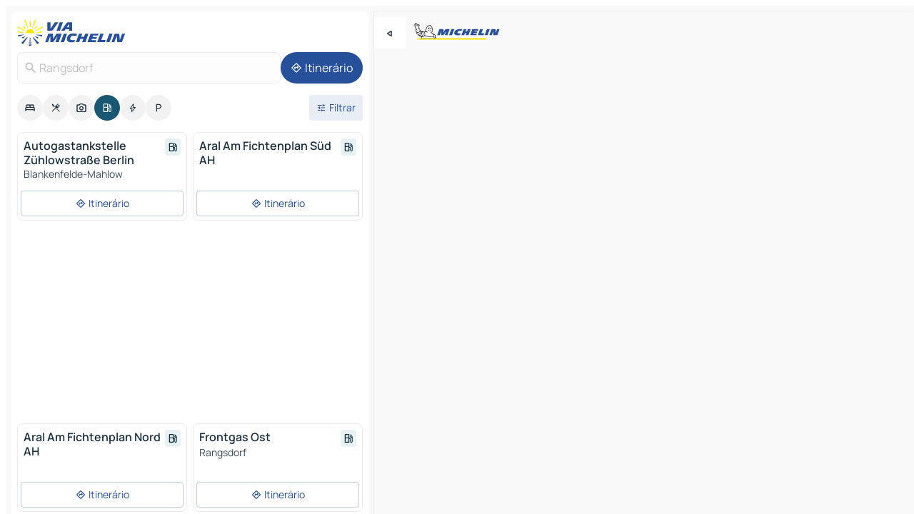

--- FILE ---
content_type: text/html
request_url: https://www.viamichelin.pt/mapas-plantas/estacoes-servico/alemanha/brandemburgo/teltow_flaming/rangsdorf-15834
body_size: 12200
content:
<!doctype html>
<html lang="pt">

<head>
	<meta charset="utf-8" />
	<meta name="viewport" content="width=device-width, initial-scale=1, maximum-scale=1, user-scalable=no" />
	<meta name="apple-itunes-app" content="app-id=443142682" />
	<!-- start app -->
	
		<link href="../../../../../_app/immutable/assets/vnd.D6Q4K2v3.css" rel="stylesheet">
		<link href="../../../../../_app/immutable/assets/lib.C_dvSNBa.css" rel="stylesheet">
		<link href="../../../../../_app/immutable/assets/vnd.Dmjc78Y1.css" rel="stylesheet">
		<link href="../../../../../_app/immutable/assets/0.CLOjV44I.css" rel="stylesheet">
		<link href="../../../../../_app/immutable/assets/2.DTvqgUuk.css" rel="stylesheet">
		<link href="../../../../../_app/immutable/assets/10.C0zcU66-.css" rel="stylesheet"><!--1xg1a3p--><!--[!--><!--]--> <!--[--><!--[--><link rel="preconnect" href="https://map7.viamichelin.com"/> <link rel="dns-prefetch" href="https://map7.viamichelin.com"/><link rel="preconnect" href="https://map8.viamichelin.com"/> <link rel="dns-prefetch" href="https://map8.viamichelin.com"/><link rel="preconnect" href="https://map9.viamichelin.com"/> <link rel="dns-prefetch" href="https://map9.viamichelin.com"/><link rel="preconnect" href="https://sdk.privacy-center.org"/> <link rel="dns-prefetch" href="https://sdk.privacy-center.org"/><!--]--><!--]--> <!--[--><!--[--><!--]--><!--]--> <meta name="description" content="Encontre as estações de serviço Rangsdorf com o preço atualizado do combustível. Procure uma estação de serviço e obtenha a sua geolocalização exata no mapa ViaMichelin"/> <meta property="og:type" content="website"/> <meta property="og:site_name" content="ViaMichelin"/> <!--[--><meta property="og:title" content="Estações de serviço Rangsdorf - encontre a sua estação de serviço - ViaMichelin"/><!--]--> <!--[--><meta property="og:description" content="Encontre as estações de serviço Rangsdorf com o preço atualizado do combustível. Procure uma estação de serviço e obtenha a sua geolocalização exata no mapa ViaMichelin"/><!--]--> <!--[--><meta property="og:image" content="https://www.viamichelin.pt/_app/immutable/assets/logo-social.CPCa_Ogs.png"/><!--]--> <!--[!--><!--]--> <!--[--><link rel="alternate" href="https://www.viamichelin.at/karten-stadtplan/tankstellen/bundesrepublik_deutschland/brandenburg/teltow_flaming/rangsdorf-15834" hreflang="de-at"/><link rel="alternate" href="https://fr.viamichelin.be/cartes-plans/stations-service/allemagne/brandebourg/teltow_flaming/rangsdorf-15834" hreflang="fr-be"/><link rel="alternate" href="https://nl.viamichelin.be/kaarten-plattegronden/tankstations/duitsland/brandenburg/teltow_flaming/rangsdorf-15834" hreflang="nl-be"/><link rel="alternate" href="https://de.viamichelin.ch/karten-stadtplan/tankstellen/bundesrepublik_deutschland/brandenburg/teltow_flaming/rangsdorf-15834" hreflang="de-ch"/><link rel="alternate" href="https://fr.viamichelin.ch/cartes-plans/stations-service/allemagne/brandebourg/teltow_flaming/rangsdorf-15834" hreflang="fr-ch"/><link rel="alternate" href="https://it.viamichelin.ch/mappe-piantine/stazioni-di-servizio/germania/brandeburgo/teltow_flaming/rangsdorf-15834" hreflang="it-ch"/><link rel="alternate" href="https://www.viamichelin.com/maps/service-stations/germany/brandenburg/teltow_flaming/rangsdorf-15834" hreflang="en"/><link rel="alternate" href="https://www.viamichelin.de/karten-stadtplan/tankstellen/bundesrepublik_deutschland/brandenburg/teltow_flaming/rangsdorf-15834" hreflang="de"/><link rel="alternate" href="https://www.viamichelin.es/mapas-planos/estaciones-servicio/alemania/brandeburgo/teltow_flaming/rangsdorf-15834" hreflang="es"/><link rel="alternate" href="https://www.viamichelin.fr/cartes-plans/stations-service/allemagne/brandebourg/teltow_flaming/rangsdorf-15834" hreflang="fr"/><link rel="alternate" href="https://www.viamichelin.it/mappe-piantine/stazioni-di-servizio/germania/brandeburgo/teltow_flaming/rangsdorf-15834" hreflang="it"/><link rel="alternate" href="https://www.viamichelin.ie/maps/service-stations/germany/brandenburg/teltow_flaming/rangsdorf-15834" hreflang="en-ie"/><link rel="alternate" href="https://www.viamichelin.nl/kaarten-plattegronden/tankstations/duitsland/brandenburg/teltow_flaming/rangsdorf-15834" hreflang="nl"/><link rel="alternate" href="https://www.viamichelin.co.uk/maps/service-stations/germany/brandenburg/teltow_flaming/rangsdorf-15834" hreflang="en-gb"/><!--]--> <!--[!--><!--]--><!----><title>Estações de serviço Rangsdorf - encontre a sua estação de serviço - ViaMichelin</title>
	<!-- end app -->

	<meta name="google-site-verification" content="8I89wy-pRKen-G-9iKDkowW7vz9ve8gLK1t_PLvhgsI" />

	<link rel="icon" href="../../../../../favicon.png" />

	<!-- Start Consent -->
	<script nonce="rumaVo8LYjgpXIZbC7YTfA==" id="spcloader" async fetchpriority="high" type="text/javascript"
		src="https://sdk.privacy-center.org/a1a55c7f-7f45-4e4b-80ac-b48e44c2fe99/loader.js?target=www.viamichelin.pt"></script>
	<script nonce="rumaVo8LYjgpXIZbC7YTfA==" type="text/javascript" async>
			window.didomiOnReady = window.didomiOnReady || [];
			window.didomiEventListeners = window.didomiEventListeners || [];

			window.didomiEventListeners.push(
				{
					event: "notice.shown",
					listener() {
						const $link = document.querySelector(
							".didomi-notice-view-partners-link-in-text"
						);
						if (!$link) {
							return;
						}
						$link.removeAttribute("href");
						$link.addEventListener("click", () => {
							Didomi.preferences.show("vendors");
						});
					},
				},
				{
					event: "notice.clickagree",
					listener() {
						window.postMessage({ type: 'didomi_clickagree'})
					}
				}
			);

			window.didomiConfig = {
				user: {
					bots: {
						consentRequired: false,
					},
				},
				preferences: {
					showWhenConsentIsMissing: false,
				},
			};

			window.gdprAppliesGlobally = true;
			// prettier-ignore
			!function(){function t(e){if(!window.frames[e]){if(document.body&&document.body.firstChild){let a=document.body,n=document.createElement("iframe");n.style.display="none",n.name=e,n.title=e,a.insertBefore(n,a.firstChild)}else setTimeout(function(){t(e)},5)}}function e(t,e,a,n,i){function r(t,a,n,r){if("function"!=typeof n)return;window[e]||(window[e]=[]);let s=!1;i&&(s=i(t,r,n)),s||window[e].push({command:t,version:a,callback:n,parameter:r})}function s(e){if(!window[t]||!0!==window[t].stub||!e.data)return;let i="string"==typeof e.data,r;try{r=i?JSON.parse(e.data):e.data}catch(s){return}if(r[a]){let f=r[a];window[t](f.command,f.version,function(t,a){let r={};r[n]={returnValue:t,success:a,callId:f.callId},e.source.postMessage(i?JSON.stringify(r):r,"*")},f.parameter)}}r.stub=!0,r.stubVersion=2,"function"!=typeof window[t]&&(window[t]=r,window.addEventListener?window.addEventListener("message",s,!1):window.attachEvent("onmessage",s))}e("__uspapi","__uspapiBuffer","__uspapiCall","__uspapiReturn"),t("__uspapiLocator"),e("__tcfapi","__tcfapiBuffr","__tcl","__tcfapiReturn"),t("__tcfapiLocator")}();
		</script>
	<!-- End Consent -->

	<!-- Start Google tag manager -->
	<script src="https://www.googletagmanager.com/gtag/js?id=G-40CNHW9T9B" defer type="didomi/javascript"
		nonce="rumaVo8LYjgpXIZbC7YTfA==" fetchpriority="low"></script>
	<script nonce="rumaVo8LYjgpXIZbC7YTfA==" type="text/javascript" defer>
			window.dataLayer = window.dataLayer || [];
			function gtag() {
				dataLayer.push(arguments);
			}
			gtag('js', new Date());
			gtag('config', 'G-40CNHW9T9B', { send_page_view: false });
		</script>
	<!-- End Google tag manager -->
</head>

<body data-sveltekit-preload-data="hover" class="text-body">
	<div style="display: contents"><!--[--><!--[--><!----><!--[--><!--]--> <!--[--><!----><div class="main-container bg-neutral-weak homepage svelte-9k52vj" style="--bottomsheet-height-offset: -100px;"><div class="map svelte-9k52vj"><div class="h-full w-full md:shadow-smooth-block md:relative svelte-6wt9i2" data-testid="map-container"><!--[!--><!--]--></div><!----> <!--[--><div class="absolute top-4 left-0 size-11 z-ontop hidden md:block"><button type="button" class="btn-filled-white btn-md rd-l-0 min-w-max"><!--[!--><!--[--><!----><span class="flex w-max size-3.5"><!--[--><!----><span class="icon-arrow-back-left inline-block"><!----></span><!----><!--]--><!----></span><!----><!--]--> <!--[!--><!--]--> <!--[!--><!--]--><!--]--> <!--[!--><!--]--></button><!----></div><!--]--> <img src="/_app/immutable/assets/vm-logo-bib-michelin.Dd_LzvJh.svg" alt="Michelin" class="absolute left-14 top-6 md:block hidden z-hover" height="24" width="120"/> <img height="32" width="126" src="/_app/immutable/assets/vm-logo-large.BEgj6SJ1.svg" alt="ViaMichelin" class="absolute-center-x top-2 md:hidden z-hover"/></div> <!--[!--><!--]--> <div class="slot-container md:p-2 md:pr-0 md:h-dvh printable svelte-9k52vj"><div class="md:overflow-hidden md:rd-2 md:h-dvh max-h-full printable"><div class="slot-wrapper h-full scrollbar-thin printable md:bg-neutral-weakest svelte-9k52vj"><!--[!--><!--]--> <!--[--><!----><!--[--><!----><!--[!--><!----><div class="translate-slide-offset md:block svelte-5lb488" style="--slide-offset: 0px;"><img src="/_app/immutable/assets/vm-logo-bib-michelin.Dd_LzvJh.svg" alt="Michelin" class="absolute top-[var(--top)] right-[var(--right)] md:hidden" style="--top: -24px; --right: 8px;" height="24" width="120"/> <div><div><div class="searchtools w-full md:flex md:flex-wrap md:gap-4 md:bg-transparent md:px-2 md:pt-2 svelte-1kj4v11" data-testid="map-search-panel"><!--[!--><!--]--> <!--[!--><div class="hidden md:block w-full"><header role="banner" class="flex items-center w-full py-1 justify-between md:py-0"><!--[!--><!--[--><a href="../../../../../" class="block py-1 pr-2 shrink-0" aria-label="Voltar à página inicial" data-sveltekit-preload-data="tap"><img class="h-9 cover-left" src="/_app/immutable/assets/vm-logo-large.BEgj6SJ1.svg" alt="ViaMichelin" width="152" height="36"/></a><!--]--><!--]--> <!--[!--><!--[!--><!--]--><!--]--></header><!----></div><!--]--> <div class="flex gap-2 w-full md:p-0 md:bg-transparent border-coloredneutral-weakest rounded-full p-2"><div class="search relative w-full min-w-0  svelte-oeoh2d"><label for="address-search" class="text-sm"> <span class="input-container flex items-center p-2 w-full text-5 gap-1 rd-2 relative b-solid b-0.5 border-coloredneutral-weakest element-disabled bg-neutral-soft text-neutral svelte-xzp1b6"><!--[--><!----><span class="icon-search inline-block w-5 "><!----></span><!----><!--]--> <input type="text" id="address-search" class="input min-w-0 text-md text-coloredneutral b-0 flex-grow bg-transparent placeholder:text-neutral disabled:text-neutral svelte-xzp1b6" placeholder="Para onde é que vamos?" aria-label="Para onde é que vamos?" disabled autocomplete="off" value="Rangsdorf"/> <!--[!--><!--]--> <!--[!--><!--]--></span></label><!----> <ul class="results rd-2 absolute z-hover w-full m-0 mt-1 p-0 shadow-smooth-bottom-2 bg-neutral-weakest text-coloredneutral text-md svelte-oeoh2d" role="listbox" aria-label="Resultados da pesquisa"><!--[!--><!--]--><!----> <!--[!--><!--]--><!----> <!--[!--><!--[!--><!--]--><!--]--><!----></ul></div><!----> <!--[--><button type="button" aria-label="Itinerário" class="btn-filled-primary btn-md z-infront rounded-full min-w-max"><!--[!--><!--[--><!----><span class="flex w-max"><!--[--><!----><span class="icon-directions inline-block"><!----></span><!----><!--]--><!----></span><!----><!--]--> <!--[--><span class="ml-1">Itinerário</span><!--]--> <!--[!--><!--]--><!--]--> <!--[!--><!--]--></button><!--]--></div></div></div><!----></div></div> <div class="poi-container relative z-1 md:block bg-neutral-weakest md:bg-transparent block svelte-5lb488"><button type="button" class="handle relative w-full p-4 rd-2 b-0 grid place-items-center bg-transparent md:hidden" aria-label="Abrir o painel" style="height: 40px;"><span class="rd-2 w-20 h-2 bg-base-15"></span></button><!----> <div class="mt-4"><div class="mb-2 px-2"><div class="flex justify-between flex-nowrap flex-row-reverse"><div class="grow-3 order-2"><div class="flex gap-1 flex-wrap" role="listbox" aria-multiselectable="true" aria-orientation="horizontal" aria-label="Pontos de interesse"><!--[--><!--[!--><button type="button" role="option" title="Pesquisar Alojamentos" aria-selected="false" aria-label="Pesquisar Alojamentos" class="whitespace-nowrap flex justify-center items-center text-md gap-1 b-0 cursor-pointer rounded-full p-2.5 bg-neutral-soft hover:bg-coloredneutral-weak text-coloredneutral svelte-f2zwv4 aspect-ratio-1"><!--[!--><!--[--><!----><span class="flex w-max"><!--[--><!----><span class="icon-hotel inline-block"><!----></span><!----><!--]--><!----></span><!----><!--]--> <!--[!--><!--]--> <!--[!--><!--]--><!--]--></button><!--]--><!--[!--><button type="button" role="option" title="Pesquisar Restaurantes" aria-selected="false" aria-label="Pesquisar Restaurantes" class="whitespace-nowrap flex justify-center items-center text-md gap-1 b-0 cursor-pointer rounded-full p-2.5 bg-neutral-soft hover:bg-coloredneutral-weak text-coloredneutral svelte-f2zwv4 aspect-ratio-1"><!--[!--><!--[--><!----><span class="flex w-max"><!--[--><!----><span class="icon-restaurant inline-block"><!----></span><!----><!--]--><!----></span><!----><!--]--> <!--[!--><!--]--> <!--[!--><!--]--><!--]--></button><!--]--><!--[!--><button type="button" role="option" title="Pesquisar Turismo" aria-selected="false" aria-label="Pesquisar Turismo" class="whitespace-nowrap flex justify-center items-center text-md gap-1 b-0 cursor-pointer rounded-full p-2.5 bg-neutral-soft hover:bg-coloredneutral-weak text-coloredneutral svelte-f2zwv4 aspect-ratio-1"><!--[!--><!--[--><!----><span class="flex w-max"><!--[--><!----><span class="icon-tourism inline-block"><!----></span><!----><!--]--><!----></span><!----><!--]--> <!--[!--><!--]--> <!--[!--><!--]--><!--]--></button><!--]--><!--[!--><button type="button" role="option" title="Pesquisar Estações de serviço" aria-selected="true" aria-label="Pesquisar Estações de serviço" class="whitespace-nowrap flex justify-center items-center text-md gap-1 b-0 cursor-pointer rounded-full p-2.5 bg-fuel text-neutral-weakest hover:bg-fuel-soft svelte-f2zwv4 aspect-ratio-1"><!--[!--><!--[--><!----><span class="flex w-max"><!--[--><!----><span class="icon-energy-pump inline-block"><!----></span><!----><!--]--><!----></span><!----><!--]--> <!--[!--><!--]--> <!--[!--><!--]--><!--]--></button><!--]--><!--[!--><button type="button" role="option" title="Pesquisar Recargas automóveis" aria-selected="false" aria-label="Pesquisar Recargas automóveis" class="whitespace-nowrap flex justify-center items-center text-md gap-1 b-0 cursor-pointer rounded-full p-2.5 bg-neutral-soft hover:bg-coloredneutral-weak text-coloredneutral svelte-f2zwv4 aspect-ratio-1"><!--[!--><!--[--><!----><span class="flex w-max"><!--[--><!----><span class="icon-flash inline-block"><!----></span><!----><!--]--><!----></span><!----><!--]--> <!--[!--><!--]--> <!--[!--><!--]--><!--]--></button><!--]--><!--[!--><button type="button" role="option" title="Pesquisar Parques de estacionamento" aria-selected="false" aria-label="Pesquisar Parques de estacionamento" class="whitespace-nowrap flex justify-center items-center text-md gap-1 b-0 cursor-pointer rounded-full p-2.5 bg-neutral-soft hover:bg-coloredneutral-weak text-coloredneutral svelte-f2zwv4 aspect-ratio-1"><!--[!--><!--[--><!----><span class="flex w-max"><!--[--><!----><span class="icon-parking inline-block"><!----></span><!----><!--]--><!----></span><!----><!--]--> <!--[!--><!--]--> <!--[!--><!--]--><!--]--></button><!--]--><!--]--></div><!----></div> <!--[--><div class="ml-2 relative order-1"><button type="button" aria-label="Filtros abertos" class="btn-filled-light btn-sm relative filter-button min-w-max"><!--[!--><!--[--><!----><span class="flex w-max"><!--[--><!----><span class="icon-tune inline-block"><!----></span><!----><!--]--><!----></span><!----><!--]--> <!--[--><span class="ml-1">Filtrar</span><!--]--> <!--[!--><!--]--><!--]--> <!--[--><!--[!--><!--]--><!----><!--]--></button><!----></div><!--]--></div> <div class="date-range-picker-container min-w-0 w-full order--1 mt-2"><div class="flex items-start gap-2"><!--[!--><!--]--></div></div></div><!----> <!--[!--><!--]--> <!--[--><ul data-testid="poilist" class="container m-0 px-2 grid svelte-1qh5ik5"><!--[!--><!--[--><!--[!--><!--[!--><!----><!--[--><!----><li data-testid="poi-card-0" data-category="energy" class="poi-card xs grid text-body border-coloredneutral-weakest bg-neutral-weakest hover:border-transparent border-1 border-solid rd-2 relative with-shadow vertical svelte-1ci3g67" role="none"><a href="?bounds=13.390552~52.254809~13.511261~52.321823&amp;itinerary=&amp;poiCategories=8&amp;selectedAddress=%7B%22address%22%3A%22Rangsdorf%22%2C%22city%22%3A%22Rangsdorf%22%2C%22coordinates%22%3A%7B%22lat%22%3A52.2916197%2C%22lng%22%3A13.4191068%7D%2C%22countryCode%22%3A%22DEU%22%2C%22region%22%3A%22Brandemburgo%22%2C%22zipCode%22%3A%2215834%22%2C%22entityType%22%3A%22CITY%22%2C%22boundsSync%22%3Atrue%7D&amp;selectedPoi=14387644~SERVICE_GAS_STATION&amp;withCaravan=false" class="decoration-none flex flex-col " data-sveltekit-preload-data="tap"><!--[!--><!--]--> <div class="pt-2 px-2 pb-0 grid h-max"><!--[--><!--[--><!--[--><div class="inline-flex justify-between w-full min-w-0 text-body text-md font-600 gap-x-0.5 text-coloredneutral"><span data-testid="card-title" class="pb-0.5 clamp-lines-2">Autogastankstelle Zühlowstraße Berlin</span> <!--[--><div class="flex items-center justify-center w-max shrink-0  rd-1 p-0.75 bg-fuel-weakest text-fuel-strongest h-6 w-6 undefined svelte-snfjjm"><!--[!--><!--[!--><!--[!--><!--]--> <!--[!--><!--]--> <!--[--><!----><div class="flex w-max"><!--[--><!----><div class="icon-energy-pump inline-block"><!----></div><!----><!--]--><!----></div><!----><!--]--><!--]--><!--]--></div><!--]--></div><!--]--><!--]--> <!--[!--><!--]--> <!--[--><span class="truncate font-400 text-sm text-coloredneutral-soft p-be-1px">Blankenfelde-Mahlow</span><!--]--> <!--[!--><!--]--> <!--[--><div data-testid="gas-station-fragment" class="grid gap-y-1 text-body text-coloredneutral-soft p-0 pt-1"><!--[--><ul class="grid gap-y-1 text-body text-sm text-coloredneutral-soft p-0"><!--[--><!--]--></ul><!--]--> <!--[!--><!--]--> <!--[!--><!--]--></div><!--]--> <!--[!--><!--]--> <!--[!--><!--]--><!--]--></div><!----></a> <div class="button-wrapper p-1 p-bs-3px"><!--[!--><!--[!--><!--[!--><button type="button" class="btn-outline-light btn-sm w-full overflow-hidden"><!--[!--><!--[--><!----><span class="flex w-max"><!--[--><!----><span class="icon-directions inline-block"><!----></span><!----><!--]--><!----></span><!----><!--]--> <!--[--><span class="ml-1 undefined text-wrap-balance">Itinerário</span><!--]--> <!--[!--><!--]--><!--]--> <!--[!--><!--]--></button><!--]--><!--]--><!--]--></div><!----><!----></li><!----><!--]--><!----><!--]--><!--]--><!--[!--><!--[!--><!----><!--[--><!----><li data-testid="poi-card-1" data-category="energy" class="poi-card xs grid text-body border-coloredneutral-weakest bg-neutral-weakest hover:border-transparent border-1 border-solid rd-2 relative with-shadow vertical svelte-1ci3g67" role="none"><a href="?bounds=13.390552~52.254809~13.511261~52.321823&amp;itinerary=&amp;poiCategories=8&amp;selectedAddress=%7B%22address%22%3A%22Rangsdorf%22%2C%22city%22%3A%22Rangsdorf%22%2C%22coordinates%22%3A%7B%22lat%22%3A52.2916197%2C%22lng%22%3A13.4191068%7D%2C%22countryCode%22%3A%22DEU%22%2C%22region%22%3A%22Brandemburgo%22%2C%22zipCode%22%3A%2215834%22%2C%22entityType%22%3A%22CITY%22%2C%22boundsSync%22%3Atrue%7D&amp;selectedPoi=1449617~SERVICE_GAS_STATION&amp;withCaravan=false" class="decoration-none flex flex-col " data-sveltekit-preload-data="tap"><!--[!--><!--]--> <div class="pt-2 px-2 pb-0 grid h-max"><!--[--><!--[--><!--[--><div class="inline-flex justify-between w-full min-w-0 text-body text-md font-600 gap-x-0.5 text-coloredneutral"><span data-testid="card-title" class="pb-0.5 clamp-lines-2">Aral Am Fichtenplan Süd AH</span> <!--[--><div class="flex items-center justify-center w-max shrink-0  rd-1 p-0.75 bg-fuel-weakest text-fuel-strongest h-6 w-6 undefined svelte-snfjjm"><!--[!--><!--[!--><!--[!--><!--]--> <!--[!--><!--]--> <!--[--><!----><div class="flex w-max"><!--[--><!----><div class="icon-energy-pump inline-block"><!----></div><!----><!--]--><!----></div><!----><!--]--><!--]--><!--]--></div><!--]--></div><!--]--><!--]--> <!--[!--><!--]--> <!--[!--><!--]--> <!--[!--><!--]--> <!--[--><div data-testid="gas-station-fragment" class="grid gap-y-1 text-body text-coloredneutral-soft p-0 pt-1"><!--[--><ul class="grid gap-y-1 text-body text-sm text-coloredneutral-soft p-0"><!--[--><!--]--></ul><!--]--> <!--[!--><!--]--> <!--[!--><!--]--></div><!--]--> <!--[!--><!--]--> <!--[!--><!--]--><!--]--></div><!----></a> <div class="button-wrapper p-1 p-bs-3px"><!--[!--><!--[!--><!--[!--><button type="button" class="btn-outline-light btn-sm w-full overflow-hidden"><!--[!--><!--[--><!----><span class="flex w-max"><!--[--><!----><span class="icon-directions inline-block"><!----></span><!----><!--]--><!----></span><!----><!--]--> <!--[--><span class="ml-1 undefined text-wrap-balance">Itinerário</span><!--]--> <!--[!--><!--]--><!--]--> <!--[!--><!--]--></button><!--]--><!--]--><!--]--></div><!----><!----></li><!----><!--]--><!----><!--]--><!--]--><!--[--><li class="flex justify-center ad"><!----><div class="flex items-center justify-center relative h-70 w-75"><!----><div id="div-gpt-ad-mpu_haut" class="ad size-full max-h-[var(--height)] max-w-[var(--width)] overflow-hidden md:max-h-[var(--md-height)] md:max-w-[var(--md-width)] div-gpt-ad-mpu_haut svelte-15hg1g9" style=" --width:300px; --height:250px; --md-width:300px; --md-height:250px; " data-testid="ad-poi-list"></div><!----><!----></div><!----></li><!--]--><!--[!--><!--[!--><!----><!--[--><!----><li data-testid="poi-card-3" data-category="energy" class="poi-card xs grid text-body border-coloredneutral-weakest bg-neutral-weakest hover:border-transparent border-1 border-solid rd-2 relative with-shadow vertical svelte-1ci3g67" role="none"><a href="?bounds=13.390552~52.254809~13.511261~52.321823&amp;itinerary=&amp;poiCategories=8&amp;selectedAddress=%7B%22address%22%3A%22Rangsdorf%22%2C%22city%22%3A%22Rangsdorf%22%2C%22coordinates%22%3A%7B%22lat%22%3A52.2916197%2C%22lng%22%3A13.4191068%7D%2C%22countryCode%22%3A%22DEU%22%2C%22region%22%3A%22Brandemburgo%22%2C%22zipCode%22%3A%2215834%22%2C%22entityType%22%3A%22CITY%22%2C%22boundsSync%22%3Atrue%7D&amp;selectedPoi=1450193~SERVICE_GAS_STATION&amp;withCaravan=false" class="decoration-none flex flex-col " data-sveltekit-preload-data="tap"><!--[!--><!--]--> <div class="pt-2 px-2 pb-0 grid h-max"><!--[--><!--[--><!--[--><div class="inline-flex justify-between w-full min-w-0 text-body text-md font-600 gap-x-0.5 text-coloredneutral"><span data-testid="card-title" class="pb-0.5 clamp-lines-2">Aral Am Fichtenplan Nord AH</span> <!--[--><div class="flex items-center justify-center w-max shrink-0  rd-1 p-0.75 bg-fuel-weakest text-fuel-strongest h-6 w-6 undefined svelte-snfjjm"><!--[!--><!--[!--><!--[!--><!--]--> <!--[!--><!--]--> <!--[--><!----><div class="flex w-max"><!--[--><!----><div class="icon-energy-pump inline-block"><!----></div><!----><!--]--><!----></div><!----><!--]--><!--]--><!--]--></div><!--]--></div><!--]--><!--]--> <!--[!--><!--]--> <!--[!--><!--]--> <!--[!--><!--]--> <!--[--><div data-testid="gas-station-fragment" class="grid gap-y-1 text-body text-coloredneutral-soft p-0 pt-1"><!--[--><ul class="grid gap-y-1 text-body text-sm text-coloredneutral-soft p-0"><!--[--><!--]--></ul><!--]--> <!--[!--><!--]--> <!--[!--><!--]--></div><!--]--> <!--[!--><!--]--> <!--[!--><!--]--><!--]--></div><!----></a> <div class="button-wrapper p-1 p-bs-3px"><!--[!--><!--[!--><!--[!--><button type="button" class="btn-outline-light btn-sm w-full overflow-hidden"><!--[!--><!--[--><!----><span class="flex w-max"><!--[--><!----><span class="icon-directions inline-block"><!----></span><!----><!--]--><!----></span><!----><!--]--> <!--[--><span class="ml-1 undefined text-wrap-balance">Itinerário</span><!--]--> <!--[!--><!--]--><!--]--> <!--[!--><!--]--></button><!--]--><!--]--><!--]--></div><!----><!----></li><!----><!--]--><!----><!--]--><!--]--><!--[!--><!--[!--><!----><!--[--><!----><li data-testid="poi-card-4" data-category="energy" class="poi-card xs grid text-body border-coloredneutral-weakest bg-neutral-weakest hover:border-transparent border-1 border-solid rd-2 relative with-shadow vertical svelte-1ci3g67" role="none"><a href="?bounds=13.390552~52.254809~13.511261~52.321823&amp;itinerary=&amp;poiCategories=8&amp;selectedAddress=%7B%22address%22%3A%22Rangsdorf%22%2C%22city%22%3A%22Rangsdorf%22%2C%22coordinates%22%3A%7B%22lat%22%3A52.2916197%2C%22lng%22%3A13.4191068%7D%2C%22countryCode%22%3A%22DEU%22%2C%22region%22%3A%22Brandemburgo%22%2C%22zipCode%22%3A%2215834%22%2C%22entityType%22%3A%22CITY%22%2C%22boundsSync%22%3Atrue%7D&amp;selectedPoi=18888549~SERVICE_GAS_STATION&amp;withCaravan=false" class="decoration-none flex flex-col " data-sveltekit-preload-data="tap"><!--[!--><!--]--> <div class="pt-2 px-2 pb-0 grid h-max"><!--[--><!--[--><!--[--><div class="inline-flex justify-between w-full min-w-0 text-body text-md font-600 gap-x-0.5 text-coloredneutral"><span data-testid="card-title" class="pb-0.5 clamp-lines-2">Frontgas Ost</span> <!--[--><div class="flex items-center justify-center w-max shrink-0  rd-1 p-0.75 bg-fuel-weakest text-fuel-strongest h-6 w-6 undefined svelte-snfjjm"><!--[!--><!--[!--><!--[!--><!--]--> <!--[!--><!--]--> <!--[--><!----><div class="flex w-max"><!--[--><!----><div class="icon-energy-pump inline-block"><!----></div><!----><!--]--><!----></div><!----><!--]--><!--]--><!--]--></div><!--]--></div><!--]--><!--]--> <!--[!--><!--]--> <!--[--><span class="truncate font-400 text-sm text-coloredneutral-soft p-be-1px">Rangsdorf</span><!--]--> <!--[!--><!--]--> <!--[--><div data-testid="gas-station-fragment" class="grid gap-y-1 text-body text-coloredneutral-soft p-0 pt-1"><!--[--><ul class="grid gap-y-1 text-body text-sm text-coloredneutral-soft p-0"><!--[--><!--]--></ul><!--]--> <!--[!--><!--]--> <!--[!--><!--]--></div><!--]--> <!--[!--><!--]--> <!--[!--><!--]--><!--]--></div><!----></a> <div class="button-wrapper p-1 p-bs-3px"><!--[!--><!--[!--><!--[!--><button type="button" class="btn-outline-light btn-sm w-full overflow-hidden"><!--[!--><!--[--><!----><span class="flex w-max"><!--[--><!----><span class="icon-directions inline-block"><!----></span><!----><!--]--><!----></span><!----><!--]--> <!--[--><span class="ml-1 undefined text-wrap-balance">Itinerário</span><!--]--> <!--[!--><!--]--><!--]--> <!--[!--><!--]--></button><!--]--><!--]--><!--]--></div><!----><!----></li><!----><!--]--><!----><!--]--><!--]--><!--[!--><!--[!--><!----><!--[--><!----><li data-testid="poi-card-5" data-category="energy" class="poi-card xs grid text-body border-coloredneutral-weakest bg-neutral-weakest hover:border-transparent border-1 border-solid rd-2 relative with-shadow vertical svelte-1ci3g67" role="none"><a href="?bounds=13.390552~52.254809~13.511261~52.321823&amp;itinerary=&amp;poiCategories=8&amp;selectedAddress=%7B%22address%22%3A%22Rangsdorf%22%2C%22city%22%3A%22Rangsdorf%22%2C%22coordinates%22%3A%7B%22lat%22%3A52.2916197%2C%22lng%22%3A13.4191068%7D%2C%22countryCode%22%3A%22DEU%22%2C%22region%22%3A%22Brandemburgo%22%2C%22zipCode%22%3A%2215834%22%2C%22entityType%22%3A%22CITY%22%2C%22boundsSync%22%3Atrue%7D&amp;selectedPoi=23254274~SERVICE_GAS_STATION&amp;withCaravan=false" class="decoration-none flex flex-col " data-sveltekit-preload-data="tap"><!--[!--><!--]--> <div class="pt-2 px-2 pb-0 grid h-max"><!--[--><!--[--><!--[--><div class="inline-flex justify-between w-full min-w-0 text-body text-md font-600 gap-x-0.5 text-coloredneutral"><span data-testid="card-title" class="pb-0.5 clamp-lines-2">Supermarkt-Tankstelle am real</span> <!--[--><div class="flex items-center justify-center w-max shrink-0  rd-1 p-0.75 bg-fuel-weakest text-fuel-strongest h-6 w-6 undefined svelte-snfjjm"><!--[!--><!--[!--><!--[!--><!--]--> <!--[!--><!--]--> <!--[--><!----><div class="flex w-max"><!--[--><!----><div class="icon-energy-pump inline-block"><!----></div><!----><!--]--><!----></div><!----><!--]--><!--]--><!--]--></div><!--]--></div><!--]--><!--]--> <!--[!--><!--]--> <!--[--><span class="truncate font-400 text-sm text-coloredneutral-soft p-be-1px">Rangsdorf</span><!--]--> <!--[!--><!--]--> <!--[--><div data-testid="gas-station-fragment" class="grid gap-y-1 text-body text-coloredneutral-soft p-0 pt-1"><!--[--><ul class="grid gap-y-1 text-body text-sm text-coloredneutral-soft p-0"><!--[--><!--]--></ul><!--]--> <!--[!--><!--]--> <!--[!--><!--]--></div><!--]--> <!--[!--><!--]--> <!--[!--><!--]--><!--]--></div><!----></a> <div class="button-wrapper p-1 p-bs-3px"><!--[!--><!--[!--><!--[!--><button type="button" class="btn-outline-light btn-sm w-full overflow-hidden"><!--[!--><!--[--><!----><span class="flex w-max"><!--[--><!----><span class="icon-directions inline-block"><!----></span><!----><!--]--><!----></span><!----><!--]--> <!--[--><span class="ml-1 undefined text-wrap-balance">Itinerário</span><!--]--> <!--[!--><!--]--><!--]--> <!--[!--><!--]--></button><!--]--><!--]--><!--]--></div><!----><!----></li><!----><!--]--><!----><!--]--><!--]--><!--]--><!--]--></ul><!--]--><!----> <!--[!--><!--]--></div> <!--[!--><!--]--> <!--[!--><!--]--> <!--[--><!--[!--><!--]--><!--]--> <footer role="contentinfo" data-sveltekit-preload-data="tap" class="bg-neutral-weakest flex flex-col gap-6 p-2 pb-0  svelte-1b4fnhr"><div class="flex flex-col gap-4 "><div class="flex justify-between"><img src="/_app/immutable/assets/vm-logo-bib-michelin.Dd_LzvJh.svg" alt="Michelin" height="24" width="120"/> <button type="button" class="btn-outline-primary btn-md min-w-max"><!--[!--><!--[--><!----><span class="flex w-max"><!--[--><!----><span class="icon-flag-pt inline-block"><!----></span><!----><!--]--><!----></span><!----><!--]--> <!--[--><span class="ml-1">Português</span><!--]--> <!--[!--><!--]--><!--]--> <!--[!--><!--]--></button><!----></div> <div class="flex flex-col md:flex-row md:flex-wrap gap-4"><!--[!--><!--]--> <a href="https://www.viamichelin.com/magazine/?utm_source=viamichelin_web&amp;utm_medium=browse_button" class="min-w-max btn-filled-light btn-md svelte-1b8k1k" rel="external noopener" target="_blank"><!--[!--><!--[--><!----><div class="flex w-max"><!--[--><!----><div class="icon-menu-book inline-block"><!----></div><!----><!--]--><!----></div><!----><!--]--> <!--[--><span class="px-1">Procurar na revista ViaMichelin</span><!--]--> <!--[!--><!--]--><!--]--></a><!----></div></div> <!--[!--><!--]--> <!--[!--><!--]--><!----> <!--[--><!--[--><ol itemscope="" itemtype="http://schema.org/BreadcrumbList" class="breadcrumbs flex flex-wrap p-0 items-center whitespace-nowrap svelte-qo6nxf"><li itemprop="itemListElement" itemtype="http://schema.org/ListItem" itemscope="" class="svelte-qo6nxf"><a href="/" class="link inline svelte-1b8k1k" itemprop="item"><!--[--><span itemprop="name">Home</span><!----><!--]--></a><!----> <meta itemprop="position" content="0"/></li> <!--[--><!--[--><li itemprop="itemListElement" itemtype="http://schema.org/ListItem" itemscope="" class="svelte-qo6nxf"><!--[--><a href="/" class="link inline svelte-1b8k1k" itemprop="item" data-sveltekit-preload-data="off"><!--[--><span itemprop="name">Mapas Plantas</span><!----><!--]--></a><!--]--> <meta itemprop="position" content="1"/></li><!--]--><!--[--><li itemprop="itemListElement" itemtype="http://schema.org/ListItem" itemscope="" class="svelte-qo6nxf"><!--[--><a href="/mapas-plantas/estacoes-servico" class="link inline svelte-1b8k1k" itemprop="item" data-sveltekit-preload-data="off"><!--[--><span itemprop="name">Estacoes servico</span><!----><!--]--></a><!--]--> <meta itemprop="position" content="2"/></li><!--]--><!--[--><li itemprop="itemListElement" itemtype="http://schema.org/ListItem" itemscope="" class="svelte-qo6nxf"><!--[--><a href="/mapas-plantas/estacoes-servico/alemanha" class="link inline svelte-1b8k1k" itemprop="item" data-sveltekit-preload-data="off"><!--[--><span itemprop="name">Alemanha</span><!----><!--]--></a><!--]--> <meta itemprop="position" content="3"/></li><!--]--><!--[--><li itemprop="itemListElement" itemtype="http://schema.org/ListItem" itemscope="" class="svelte-qo6nxf"><!--[--><a href="/mapas-plantas/estacoes-servico/alemanha/brandemburgo" class="link inline svelte-1b8k1k" itemprop="item" data-sveltekit-preload-data="off"><!--[--><span itemprop="name">Brandemburgo</span><!----><!--]--></a><!--]--> <meta itemprop="position" content="4"/></li><!--]--><!--[--><li itemprop="itemListElement" itemtype="http://schema.org/ListItem" itemscope="" class="svelte-qo6nxf"><!--[--><a href="/mapas-plantas/estacoes-servico/alemanha/brandemburgo/teltow_flaming" class="link inline svelte-1b8k1k" itemprop="item" data-sveltekit-preload-data="off"><!--[--><span itemprop="name">Teltow-Fläming</span><!----><!--]--></a><!--]--> <meta itemprop="position" content="5"/></li><!--]--><!--[--><li itemprop="itemListElement" itemtype="http://schema.org/ListItem" itemscope="" class="svelte-qo6nxf"><!--[!--><span itemprop="name" class="text-md text-neutral-strongest">Rangsdorf</span><!--]--> <meta itemprop="position" content="6"/></li><!--]--><!--]--></ol><!--]--> <!--[--><h1 class="text-md font-medium">Estações de serviço Rangsdorf - encontre a sua estação de serviço - ViaMichelin</h1><!--]--> <!--[--><!--[!--><p class="description">Encontre as estações de serviço Rangsdorf com o preço atualizado do combustível. Procure uma estação de serviço e obtenha a sua geolocalização exata no mapa ViaMichelin</p><!--]--><!--]--> <!--[!--><!--]--> <!--[--><section class="flex flex-col gap-0 p-0 m-0"><!--[--><h2 class="border-b-1 border-b-solid text-coloredneutral-soft text-bold text-md m-0" data-testid="seo-footer-link-block-title"><button type="button" class="btn-ghost-primary btn-md w-full justify-between min-w-max"><!--[!--><!--[!--><!--]--> <!--[--><span class="mr-1">Rangsdorf</span><!--]--> <!--[--><!----><span class="flex w-max"><!--[--><!----><span class="icon-chevron-right inline-block"><!----></span><!----><!--]--><!----></span><!----><!--]--><!--]--> <!--[!--><!--]--></button><!----></h2> <ul data-testid="seo-footer-link-block-list" class="svelte-1ba0xl7"><!--[--><li><a href="/mapas-plantas/alemanha/brandemburgo/teltow_flaming/rangsdorf-15834" class="min-w-max link flex justify-start svelte-1b8k1k"><!--[!--><!--[!--><!--]--> <!--[--><span class="px-1">Rangsdorf Mapas Plantas</span><!--]--> <!--[!--><!--]--><!--]--></a><!----></li><li><a href="/mapas-plantas/trafego/alemanha/brandemburgo/teltow_flaming/rangsdorf-15834" class="min-w-max link flex justify-start svelte-1b8k1k"><!--[!--><!--[!--><!--]--> <!--[--><span class="px-1">Rangsdorf Trafego</span><!--]--> <!--[!--><!--]--><!--]--></a><!----></li><li><a href="/mapas-plantas/hoteis/alemanha/brandemburgo/teltow_flaming/rangsdorf-15834" class="min-w-max link flex justify-start svelte-1b8k1k"><!--[!--><!--[!--><!--]--> <!--[--><span class="px-1">Rangsdorf Hoteis</span><!--]--> <!--[!--><!--]--><!--]--></a><!----></li><li><a href="/mapas-plantas/restaurantes/alemanha/brandemburgo/teltow_flaming/rangsdorf-15834" class="min-w-max link flex justify-start svelte-1b8k1k"><!--[!--><!--[!--><!--]--> <!--[--><span class="px-1">Rangsdorf Restaurantes</span><!--]--> <!--[!--><!--]--><!--]--></a><!----></li><li><a href="/mapas-plantas/sitios-turisticos/alemanha/brandemburgo/teltow_flaming/rangsdorf-15834" class="min-w-max link flex justify-start svelte-1b8k1k"><!--[!--><!--[!--><!--]--> <!--[--><span class="px-1">Rangsdorf Sitios Turisticos</span><!--]--> <!--[!--><!--]--><!--]--></a><!----></li><li><a href="/mapas-plantas/estacoes-servico/alemanha/brandemburgo/teltow_flaming/rangsdorf-15834" class="min-w-max link flex justify-start svelte-1b8k1k"><!--[!--><!--[!--><!--]--> <!--[--><span class="px-1">Rangsdorf Estacoes servico</span><!--]--> <!--[!--><!--]--><!--]--></a><!----></li><li><a href="/mapas-plantas/estacionamento/alemanha/brandemburgo/teltow_flaming/rangsdorf-15834" class="min-w-max link flex justify-start svelte-1b8k1k"><!--[!--><!--[!--><!--]--> <!--[--><span class="px-1">Rangsdorf Estacionamento</span><!--]--> <!--[!--><!--]--><!--]--></a><!----></li><!--]--></ul><!--]--> <!--[--><h2 class="border-b-1 border-b-solid text-coloredneutral-soft text-bold text-md m-0" data-testid="seo-footer-link-block-title"><button type="button" class="btn-ghost-primary btn-md w-full justify-between min-w-max"><!--[!--><!--[!--><!--]--> <!--[--><span class="mr-1">Itinerarios</span><!--]--> <!--[--><!----><span class="flex w-max"><!--[--><!----><span class="icon-chevron-right inline-block"><!----></span><!----><!--]--><!----></span><!----><!--]--><!--]--> <!--[!--><!--]--></button><!----></h2> <ul data-testid="seo-footer-link-block-list" class="svelte-1ba0xl7"><!--[--><li><a href="/itinerarios/resultados/rangsdorf-15834-teltow_flaming-brandemburgo-alemanha-to-lichtenrade-12305-berlim-berlim-alemanha" class="min-w-max link flex justify-start svelte-1b8k1k"><!--[!--><!--[!--><!--]--> <!--[--><span class="px-1">Itinerarios Rangsdorf - Lichtenrade</span><!--]--> <!--[!--><!--]--><!--]--></a><!----></li><li><a href="/itinerarios/resultados/rangsdorf-15834-teltow_flaming-brandemburgo-alemanha-to-mariendorf-12107-berlim-berlim-alemanha" class="min-w-max link flex justify-start svelte-1b8k1k"><!--[!--><!--[!--><!--]--> <!--[--><span class="px-1">Itinerarios Rangsdorf - Mariendorf</span><!--]--> <!--[!--><!--]--><!--]--></a><!----></li><li><a href="/itinerarios/resultados/rangsdorf-15834-teltow_flaming-brandemburgo-alemanha-to-lichterfelde-12205-berlim-berlim-alemanha" class="min-w-max link flex justify-start svelte-1b8k1k"><!--[!--><!--[!--><!--]--> <!--[--><span class="px-1">Itinerarios Rangsdorf - Lichterfelde</span><!--]--> <!--[!--><!--]--><!--]--></a><!----></li><li><a href="/itinerarios/resultados/rangsdorf-15834-teltow_flaming-brandemburgo-alemanha-to-steglitz-12167-berlim-berlim-alemanha" class="min-w-max link flex justify-start svelte-1b8k1k"><!--[!--><!--[!--><!--]--> <!--[--><span class="px-1">Itinerarios Rangsdorf - Steglitz</span><!--]--> <!--[!--><!--]--><!--]--></a><!----></li><li><a href="/itinerarios/resultados/rangsdorf-15834-teltow_flaming-brandemburgo-alemanha-to-zehlendorf-14169-berlim-berlim-alemanha" class="min-w-max link flex justify-start svelte-1b8k1k"><!--[!--><!--[!--><!--]--> <!--[--><span class="px-1">Itinerarios Rangsdorf - Zehlendorf</span><!--]--> <!--[!--><!--]--><!--]--></a><!----></li><li><a href="/itinerarios/resultados/rangsdorf-15834-teltow_flaming-brandemburgo-alemanha-to-blankenfelde_mahlow-15827-teltow_flaming-brandemburgo-alemanha" class="min-w-max link flex justify-start svelte-1b8k1k"><!--[!--><!--[!--><!--]--> <!--[--><span class="px-1">Itinerarios Rangsdorf - Blankenfelde-Mahlow</span><!--]--> <!--[!--><!--]--><!--]--></a><!----></li><li><a href="/itinerarios/resultados/rangsdorf-15834-teltow_flaming-brandemburgo-alemanha-to-zossen-15806-teltow_flaming-brandemburgo-alemanha" class="min-w-max link flex justify-start svelte-1b8k1k"><!--[!--><!--[!--><!--]--> <!--[--><span class="px-1">Itinerarios Rangsdorf - Zossen</span><!--]--> <!--[!--><!--]--><!--]--></a><!----></li><li><a href="/itinerarios/resultados/rangsdorf-15834-teltow_flaming-brandemburgo-alemanha-to-ludwigsfelde-14974-teltow_flaming-brandemburgo-alemanha" class="min-w-max link flex justify-start svelte-1b8k1k"><!--[!--><!--[!--><!--]--> <!--[--><span class="px-1">Itinerarios Rangsdorf - Ludwigsfelde</span><!--]--> <!--[!--><!--]--><!--]--></a><!----></li><li><a href="/itinerarios/resultados/rangsdorf-15834-teltow_flaming-brandemburgo-alemanha-to-konigs_wusterhausen-15711-dahme_floresta_do_espreia-brandemburgo-alemanha" class="min-w-max link flex justify-start svelte-1b8k1k"><!--[!--><!--[!--><!--]--> <!--[--><span class="px-1">Itinerarios Rangsdorf - Königs Wusterhausen</span><!--]--> <!--[!--><!--]--><!--]--></a><!----></li><li><a href="/itinerarios/resultados/rangsdorf-15834-teltow_flaming-brandemburgo-alemanha-to-teltow-14513-potsdam_mittelmark-brandemburgo-alemanha" class="min-w-max link flex justify-start svelte-1b8k1k"><!--[!--><!--[!--><!--]--> <!--[--><span class="px-1">Itinerarios Rangsdorf - Teltow</span><!--]--> <!--[!--><!--]--><!--]--></a><!----></li><li><a href="/itinerarios/resultados/rangsdorf-15834-teltow_flaming-brandemburgo-alemanha-to-stahnsdorf-14532-potsdam_mittelmark-brandemburgo-alemanha" class="min-w-max link flex justify-start svelte-1b8k1k"><!--[!--><!--[!--><!--]--> <!--[--><span class="px-1">Itinerarios Rangsdorf - Stahnsdorf</span><!--]--> <!--[!--><!--]--><!--]--></a><!----></li><li><a href="/itinerarios/resultados/rangsdorf-15834-teltow_flaming-brandemburgo-alemanha-to-kleinmachnow-14532-potsdam_mittelmark-brandemburgo-alemanha" class="min-w-max link flex justify-start svelte-1b8k1k"><!--[!--><!--[!--><!--]--> <!--[--><span class="px-1">Itinerarios Rangsdorf - Kleinmachnow</span><!--]--> <!--[!--><!--]--><!--]--></a><!----></li><li><a href="/itinerarios/resultados/rangsdorf-15834-teltow_flaming-brandemburgo-alemanha-to-mittenwalde-15749-dahme_floresta_do_espreia-brandemburgo-alemanha" class="min-w-max link flex justify-start svelte-1b8k1k"><!--[!--><!--[!--><!--]--> <!--[--><span class="px-1">Itinerarios Rangsdorf - Mittenwalde</span><!--]--> <!--[!--><!--]--><!--]--></a><!----></li><li><a href="/itinerarios/resultados/rangsdorf-15834-teltow_flaming-brandemburgo-alemanha-to-gro%C3%9Fbeeren-14979-teltow_flaming-brandemburgo-alemanha" class="min-w-max link flex justify-start svelte-1b8k1k"><!--[!--><!--[!--><!--]--> <!--[--><span class="px-1">Itinerarios Rangsdorf - Großbeeren</span><!--]--> <!--[!--><!--]--><!--]--></a><!----></li><li><a href="/itinerarios/resultados/rangsdorf-15834-teltow_flaming-brandemburgo-alemanha-to-schonefeld-12524-dahme_floresta_do_espreia-brandemburgo-alemanha" class="min-w-max link flex justify-start svelte-1b8k1k"><!--[!--><!--[!--><!--]--> <!--[--><span class="px-1">Itinerarios Rangsdorf - Schönefeld</span><!--]--> <!--[!--><!--]--><!--]--></a><!----></li><li><a href="/itinerarios/resultados/rangsdorf-15834-teltow_flaming-brandemburgo-alemanha-to-schulzendorf-15732-dahme_floresta_do_espreia-brandemburgo-alemanha" class="min-w-max link flex justify-start svelte-1b8k1k"><!--[!--><!--[!--><!--]--> <!--[--><span class="px-1">Itinerarios Rangsdorf - Schulzendorf</span><!--]--> <!--[!--><!--]--><!--]--></a><!----></li><li><a href="/itinerarios/resultados/rangsdorf-15834-teltow_flaming-brandemburgo-alemanha-to-marienfelde-12277-berlim-berlim-alemanha" class="min-w-max link flex justify-start svelte-1b8k1k"><!--[!--><!--[!--><!--]--> <!--[--><span class="px-1">Itinerarios Rangsdorf - Marienfelde</span><!--]--> <!--[!--><!--]--><!--]--></a><!----></li><li><a href="/itinerarios/resultados/rangsdorf-15834-teltow_flaming-brandemburgo-alemanha-to-am_mellensee-15838-teltow_flaming-brandemburgo-alemanha" class="min-w-max link flex justify-start svelte-1b8k1k"><!--[!--><!--[!--><!--]--> <!--[--><span class="px-1">Itinerarios Rangsdorf - Am Mellensee</span><!--]--> <!--[!--><!--]--><!--]--></a><!----></li><li><a href="/itinerarios/resultados/rangsdorf-15834-teltow_flaming-brandemburgo-alemanha-to-buckow-12349-berlim-berlim-alemanha" class="min-w-max link flex justify-start svelte-1b8k1k"><!--[!--><!--[!--><!--]--> <!--[--><span class="px-1">Itinerarios Rangsdorf - Buckow</span><!--]--> <!--[!--><!--]--><!--]--></a><!----></li><li><a href="/itinerarios/resultados/rangsdorf-15834-teltow_flaming-brandemburgo-alemanha-to-wildau-15745-dahme_floresta_do_espreia-brandemburgo-alemanha" class="min-w-max link flex justify-start svelte-1b8k1k"><!--[!--><!--[!--><!--]--> <!--[--><span class="px-1">Itinerarios Rangsdorf - Wildau</span><!--]--> <!--[!--><!--]--><!--]--></a><!----></li><!--]--></ul><!--]--> <!--[--><!--[--><h2 class="border-b-1 border-b-solid text-coloredneutral-soft text-bold text-md m-0" data-testid="seo-footer-link-block-title"><button type="button" class="btn-ghost-primary btn-md w-full justify-between min-w-max"><!--[!--><!--[!--><!--]--> <!--[--><span class="mr-1">Mapas Plantas</span><!--]--> <!--[--><!----><span class="flex w-max"><!--[--><!----><span class="icon-chevron-right inline-block"><!----></span><!----><!--]--><!----></span><!----><!--]--><!--]--> <!--[!--><!--]--></button><!----></h2> <ul data-testid="seo-footer-link-block-list" class="svelte-1ba0xl7"><!--[--><li><a href="/mapas-plantas/alemanha/berlim/berlim/lichtenrade-12305" class="min-w-max link flex justify-start svelte-1b8k1k"><!--[!--><!--[!--><!--]--> <!--[--><span class="px-1">Mapas Plantas Lichtenrade</span><!--]--> <!--[!--><!--]--><!--]--></a><!----></li><li><a href="/mapas-plantas/alemanha/berlim/berlim/mariendorf-12107" class="min-w-max link flex justify-start svelte-1b8k1k"><!--[!--><!--[!--><!--]--> <!--[--><span class="px-1">Mapas Plantas Mariendorf</span><!--]--> <!--[!--><!--]--><!--]--></a><!----></li><li><a href="/mapas-plantas/alemanha/berlim/berlim/lichterfelde-12205" class="min-w-max link flex justify-start svelte-1b8k1k"><!--[!--><!--[!--><!--]--> <!--[--><span class="px-1">Mapas Plantas Lichterfelde</span><!--]--> <!--[!--><!--]--><!--]--></a><!----></li><li><a href="/mapas-plantas/alemanha/berlim/berlim/steglitz-12167" class="min-w-max link flex justify-start svelte-1b8k1k"><!--[!--><!--[!--><!--]--> <!--[--><span class="px-1">Mapas Plantas Steglitz</span><!--]--> <!--[!--><!--]--><!--]--></a><!----></li><li><a href="/mapas-plantas/alemanha/berlim/berlim/zehlendorf-14169" class="min-w-max link flex justify-start svelte-1b8k1k"><!--[!--><!--[!--><!--]--> <!--[--><span class="px-1">Mapas Plantas Zehlendorf</span><!--]--> <!--[!--><!--]--><!--]--></a><!----></li><li><a href="/mapas-plantas/alemanha/brandemburgo/teltow_flaming/blankenfelde_mahlow-15827" class="min-w-max link flex justify-start svelte-1b8k1k"><!--[!--><!--[!--><!--]--> <!--[--><span class="px-1">Mapas Plantas Blankenfelde-Mahlow</span><!--]--> <!--[!--><!--]--><!--]--></a><!----></li><li><a href="/mapas-plantas/alemanha/brandemburgo/teltow_flaming/zossen-15806" class="min-w-max link flex justify-start svelte-1b8k1k"><!--[!--><!--[!--><!--]--> <!--[--><span class="px-1">Mapas Plantas Zossen</span><!--]--> <!--[!--><!--]--><!--]--></a><!----></li><li><a href="/mapas-plantas/alemanha/brandemburgo/teltow_flaming/ludwigsfelde-14974" class="min-w-max link flex justify-start svelte-1b8k1k"><!--[!--><!--[!--><!--]--> <!--[--><span class="px-1">Mapas Plantas Ludwigsfelde</span><!--]--> <!--[!--><!--]--><!--]--></a><!----></li><li><a href="/mapas-plantas/alemanha/brandemburgo/dahme_floresta_do_espreia/konigs_wusterhausen-15711" class="min-w-max link flex justify-start svelte-1b8k1k"><!--[!--><!--[!--><!--]--> <!--[--><span class="px-1">Mapas Plantas Königs Wusterhausen</span><!--]--> <!--[!--><!--]--><!--]--></a><!----></li><li><a href="/mapas-plantas/alemanha/brandemburgo/potsdam_mittelmark/teltow-14513" class="min-w-max link flex justify-start svelte-1b8k1k"><!--[!--><!--[!--><!--]--> <!--[--><span class="px-1">Mapas Plantas Teltow</span><!--]--> <!--[!--><!--]--><!--]--></a><!----></li><li><a href="/mapas-plantas/alemanha/brandemburgo/potsdam_mittelmark/stahnsdorf-14532" class="min-w-max link flex justify-start svelte-1b8k1k"><!--[!--><!--[!--><!--]--> <!--[--><span class="px-1">Mapas Plantas Stahnsdorf</span><!--]--> <!--[!--><!--]--><!--]--></a><!----></li><li><a href="/mapas-plantas/alemanha/brandemburgo/potsdam_mittelmark/kleinmachnow-14532" class="min-w-max link flex justify-start svelte-1b8k1k"><!--[!--><!--[!--><!--]--> <!--[--><span class="px-1">Mapas Plantas Kleinmachnow</span><!--]--> <!--[!--><!--]--><!--]--></a><!----></li><li><a href="/mapas-plantas/alemanha/brandemburgo/dahme_floresta_do_espreia/mittenwalde-15749" class="min-w-max link flex justify-start svelte-1b8k1k"><!--[!--><!--[!--><!--]--> <!--[--><span class="px-1">Mapas Plantas Mittenwalde</span><!--]--> <!--[!--><!--]--><!--]--></a><!----></li><li><a href="/mapas-plantas/alemanha/brandemburgo/teltow_flaming/gro%C3%9Fbeeren-14979" class="min-w-max link flex justify-start svelte-1b8k1k"><!--[!--><!--[!--><!--]--> <!--[--><span class="px-1">Mapas Plantas Großbeeren</span><!--]--> <!--[!--><!--]--><!--]--></a><!----></li><li><a href="/mapas-plantas/alemanha/brandemburgo/dahme_floresta_do_espreia/schonefeld-12524" class="min-w-max link flex justify-start svelte-1b8k1k"><!--[!--><!--[!--><!--]--> <!--[--><span class="px-1">Mapas Plantas Schönefeld</span><!--]--> <!--[!--><!--]--><!--]--></a><!----></li><li><a href="/mapas-plantas/alemanha/brandemburgo/dahme_floresta_do_espreia/schulzendorf-15732" class="min-w-max link flex justify-start svelte-1b8k1k"><!--[!--><!--[!--><!--]--> <!--[--><span class="px-1">Mapas Plantas Schulzendorf</span><!--]--> <!--[!--><!--]--><!--]--></a><!----></li><li><a href="/mapas-plantas/alemanha/berlim/berlim/marienfelde-12277" class="min-w-max link flex justify-start svelte-1b8k1k"><!--[!--><!--[!--><!--]--> <!--[--><span class="px-1">Mapas Plantas Marienfelde</span><!--]--> <!--[!--><!--]--><!--]--></a><!----></li><li><a href="/mapas-plantas/alemanha/brandemburgo/teltow_flaming/am_mellensee-15838" class="min-w-max link flex justify-start svelte-1b8k1k"><!--[!--><!--[!--><!--]--> <!--[--><span class="px-1">Mapas Plantas Am Mellensee</span><!--]--> <!--[!--><!--]--><!--]--></a><!----></li><li><a href="/mapas-plantas/alemanha/berlim/berlim/buckow-12349" class="min-w-max link flex justify-start svelte-1b8k1k"><!--[!--><!--[!--><!--]--> <!--[--><span class="px-1">Mapas Plantas Buckow</span><!--]--> <!--[!--><!--]--><!--]--></a><!----></li><li><a href="/mapas-plantas/alemanha/brandemburgo/dahme_floresta_do_espreia/wildau-15745" class="min-w-max link flex justify-start svelte-1b8k1k"><!--[!--><!--[!--><!--]--> <!--[--><span class="px-1">Mapas Plantas Wildau</span><!--]--> <!--[!--><!--]--><!--]--></a><!----></li><!--]--></ul><h2 class="border-b-1 border-b-solid text-coloredneutral-soft text-bold text-md m-0" data-testid="seo-footer-link-block-title"><button type="button" class="btn-ghost-primary btn-md w-full justify-between min-w-max"><!--[!--><!--[!--><!--]--> <!--[--><span class="mr-1">Trafego</span><!--]--> <!--[--><!----><span class="flex w-max"><!--[--><!----><span class="icon-chevron-right inline-block"><!----></span><!----><!--]--><!----></span><!----><!--]--><!--]--> <!--[!--><!--]--></button><!----></h2> <ul data-testid="seo-footer-link-block-list" class="svelte-1ba0xl7"><!--[--><li><a href="/mapas-plantas/trafego/alemanha/berlim/berlim/lichtenrade-12305" class="min-w-max link flex justify-start svelte-1b8k1k"><!--[!--><!--[!--><!--]--> <!--[--><span class="px-1">Trafego Lichtenrade</span><!--]--> <!--[!--><!--]--><!--]--></a><!----></li><li><a href="/mapas-plantas/trafego/alemanha/berlim/berlim/mariendorf-12107" class="min-w-max link flex justify-start svelte-1b8k1k"><!--[!--><!--[!--><!--]--> <!--[--><span class="px-1">Trafego Mariendorf</span><!--]--> <!--[!--><!--]--><!--]--></a><!----></li><li><a href="/mapas-plantas/trafego/alemanha/berlim/berlim/lichterfelde-12205" class="min-w-max link flex justify-start svelte-1b8k1k"><!--[!--><!--[!--><!--]--> <!--[--><span class="px-1">Trafego Lichterfelde</span><!--]--> <!--[!--><!--]--><!--]--></a><!----></li><li><a href="/mapas-plantas/trafego/alemanha/berlim/berlim/steglitz-12167" class="min-w-max link flex justify-start svelte-1b8k1k"><!--[!--><!--[!--><!--]--> <!--[--><span class="px-1">Trafego Steglitz</span><!--]--> <!--[!--><!--]--><!--]--></a><!----></li><li><a href="/mapas-plantas/trafego/alemanha/berlim/berlim/zehlendorf-14169" class="min-w-max link flex justify-start svelte-1b8k1k"><!--[!--><!--[!--><!--]--> <!--[--><span class="px-1">Trafego Zehlendorf</span><!--]--> <!--[!--><!--]--><!--]--></a><!----></li><li><a href="/mapas-plantas/trafego/alemanha/brandemburgo/teltow_flaming/blankenfelde_mahlow-15827" class="min-w-max link flex justify-start svelte-1b8k1k"><!--[!--><!--[!--><!--]--> <!--[--><span class="px-1">Trafego Blankenfelde-Mahlow</span><!--]--> <!--[!--><!--]--><!--]--></a><!----></li><li><a href="/mapas-plantas/trafego/alemanha/brandemburgo/teltow_flaming/zossen-15806" class="min-w-max link flex justify-start svelte-1b8k1k"><!--[!--><!--[!--><!--]--> <!--[--><span class="px-1">Trafego Zossen</span><!--]--> <!--[!--><!--]--><!--]--></a><!----></li><li><a href="/mapas-plantas/trafego/alemanha/brandemburgo/teltow_flaming/ludwigsfelde-14974" class="min-w-max link flex justify-start svelte-1b8k1k"><!--[!--><!--[!--><!--]--> <!--[--><span class="px-1">Trafego Ludwigsfelde</span><!--]--> <!--[!--><!--]--><!--]--></a><!----></li><li><a href="/mapas-plantas/trafego/alemanha/brandemburgo/dahme_floresta_do_espreia/konigs_wusterhausen-15711" class="min-w-max link flex justify-start svelte-1b8k1k"><!--[!--><!--[!--><!--]--> <!--[--><span class="px-1">Trafego Königs Wusterhausen</span><!--]--> <!--[!--><!--]--><!--]--></a><!----></li><li><a href="/mapas-plantas/trafego/alemanha/brandemburgo/potsdam_mittelmark/teltow-14513" class="min-w-max link flex justify-start svelte-1b8k1k"><!--[!--><!--[!--><!--]--> <!--[--><span class="px-1">Trafego Teltow</span><!--]--> <!--[!--><!--]--><!--]--></a><!----></li><li><a href="/mapas-plantas/trafego/alemanha/brandemburgo/potsdam_mittelmark/stahnsdorf-14532" class="min-w-max link flex justify-start svelte-1b8k1k"><!--[!--><!--[!--><!--]--> <!--[--><span class="px-1">Trafego Stahnsdorf</span><!--]--> <!--[!--><!--]--><!--]--></a><!----></li><li><a href="/mapas-plantas/trafego/alemanha/brandemburgo/potsdam_mittelmark/kleinmachnow-14532" class="min-w-max link flex justify-start svelte-1b8k1k"><!--[!--><!--[!--><!--]--> <!--[--><span class="px-1">Trafego Kleinmachnow</span><!--]--> <!--[!--><!--]--><!--]--></a><!----></li><li><a href="/mapas-plantas/trafego/alemanha/brandemburgo/dahme_floresta_do_espreia/mittenwalde-15749" class="min-w-max link flex justify-start svelte-1b8k1k"><!--[!--><!--[!--><!--]--> <!--[--><span class="px-1">Trafego Mittenwalde</span><!--]--> <!--[!--><!--]--><!--]--></a><!----></li><li><a href="/mapas-plantas/trafego/alemanha/brandemburgo/teltow_flaming/gro%C3%9Fbeeren-14979" class="min-w-max link flex justify-start svelte-1b8k1k"><!--[!--><!--[!--><!--]--> <!--[--><span class="px-1">Trafego Großbeeren</span><!--]--> <!--[!--><!--]--><!--]--></a><!----></li><li><a href="/mapas-plantas/trafego/alemanha/brandemburgo/dahme_floresta_do_espreia/schonefeld-12524" class="min-w-max link flex justify-start svelte-1b8k1k"><!--[!--><!--[!--><!--]--> <!--[--><span class="px-1">Trafego Schönefeld</span><!--]--> <!--[!--><!--]--><!--]--></a><!----></li><li><a href="/mapas-plantas/trafego/alemanha/brandemburgo/dahme_floresta_do_espreia/schulzendorf-15732" class="min-w-max link flex justify-start svelte-1b8k1k"><!--[!--><!--[!--><!--]--> <!--[--><span class="px-1">Trafego Schulzendorf</span><!--]--> <!--[!--><!--]--><!--]--></a><!----></li><li><a href="/mapas-plantas/trafego/alemanha/berlim/berlim/marienfelde-12277" class="min-w-max link flex justify-start svelte-1b8k1k"><!--[!--><!--[!--><!--]--> <!--[--><span class="px-1">Trafego Marienfelde</span><!--]--> <!--[!--><!--]--><!--]--></a><!----></li><li><a href="/mapas-plantas/trafego/alemanha/brandemburgo/teltow_flaming/am_mellensee-15838" class="min-w-max link flex justify-start svelte-1b8k1k"><!--[!--><!--[!--><!--]--> <!--[--><span class="px-1">Trafego Am Mellensee</span><!--]--> <!--[!--><!--]--><!--]--></a><!----></li><li><a href="/mapas-plantas/trafego/alemanha/berlim/berlim/buckow-12349" class="min-w-max link flex justify-start svelte-1b8k1k"><!--[!--><!--[!--><!--]--> <!--[--><span class="px-1">Trafego Buckow</span><!--]--> <!--[!--><!--]--><!--]--></a><!----></li><li><a href="/mapas-plantas/trafego/alemanha/brandemburgo/dahme_floresta_do_espreia/wildau-15745" class="min-w-max link flex justify-start svelte-1b8k1k"><!--[!--><!--[!--><!--]--> <!--[--><span class="px-1">Trafego Wildau</span><!--]--> <!--[!--><!--]--><!--]--></a><!----></li><!--]--></ul><h2 class="border-b-1 border-b-solid text-coloredneutral-soft text-bold text-md m-0" data-testid="seo-footer-link-block-title"><button type="button" class="btn-ghost-primary btn-md w-full justify-between min-w-max"><!--[!--><!--[!--><!--]--> <!--[--><span class="mr-1">Hoteis</span><!--]--> <!--[--><!----><span class="flex w-max"><!--[--><!----><span class="icon-chevron-right inline-block"><!----></span><!----><!--]--><!----></span><!----><!--]--><!--]--> <!--[!--><!--]--></button><!----></h2> <ul data-testid="seo-footer-link-block-list" class="svelte-1ba0xl7"><!--[--><li><a href="/mapas-plantas/hoteis/alemanha/berlim/berlim/lichtenrade-12305" class="min-w-max link flex justify-start svelte-1b8k1k"><!--[!--><!--[!--><!--]--> <!--[--><span class="px-1">Hoteis Lichtenrade</span><!--]--> <!--[!--><!--]--><!--]--></a><!----></li><li><a href="/mapas-plantas/hoteis/alemanha/berlim/berlim/mariendorf-12107" class="min-w-max link flex justify-start svelte-1b8k1k"><!--[!--><!--[!--><!--]--> <!--[--><span class="px-1">Hoteis Mariendorf</span><!--]--> <!--[!--><!--]--><!--]--></a><!----></li><li><a href="/mapas-plantas/hoteis/alemanha/berlim/berlim/lichterfelde-12205" class="min-w-max link flex justify-start svelte-1b8k1k"><!--[!--><!--[!--><!--]--> <!--[--><span class="px-1">Hoteis Lichterfelde</span><!--]--> <!--[!--><!--]--><!--]--></a><!----></li><li><a href="/mapas-plantas/hoteis/alemanha/berlim/berlim/steglitz-12167" class="min-w-max link flex justify-start svelte-1b8k1k"><!--[!--><!--[!--><!--]--> <!--[--><span class="px-1">Hoteis Steglitz</span><!--]--> <!--[!--><!--]--><!--]--></a><!----></li><li><a href="/mapas-plantas/hoteis/alemanha/berlim/berlim/zehlendorf-14169" class="min-w-max link flex justify-start svelte-1b8k1k"><!--[!--><!--[!--><!--]--> <!--[--><span class="px-1">Hoteis Zehlendorf</span><!--]--> <!--[!--><!--]--><!--]--></a><!----></li><li><a href="/mapas-plantas/hoteis/alemanha/brandemburgo/teltow_flaming/blankenfelde_mahlow-15827" class="min-w-max link flex justify-start svelte-1b8k1k"><!--[!--><!--[!--><!--]--> <!--[--><span class="px-1">Hoteis Blankenfelde-Mahlow</span><!--]--> <!--[!--><!--]--><!--]--></a><!----></li><li><a href="/mapas-plantas/hoteis/alemanha/brandemburgo/teltow_flaming/zossen-15806" class="min-w-max link flex justify-start svelte-1b8k1k"><!--[!--><!--[!--><!--]--> <!--[--><span class="px-1">Hoteis Zossen</span><!--]--> <!--[!--><!--]--><!--]--></a><!----></li><li><a href="/mapas-plantas/hoteis/alemanha/brandemburgo/teltow_flaming/ludwigsfelde-14974" class="min-w-max link flex justify-start svelte-1b8k1k"><!--[!--><!--[!--><!--]--> <!--[--><span class="px-1">Hoteis Ludwigsfelde</span><!--]--> <!--[!--><!--]--><!--]--></a><!----></li><li><a href="/mapas-plantas/hoteis/alemanha/brandemburgo/dahme_floresta_do_espreia/konigs_wusterhausen-15711" class="min-w-max link flex justify-start svelte-1b8k1k"><!--[!--><!--[!--><!--]--> <!--[--><span class="px-1">Hoteis Königs Wusterhausen</span><!--]--> <!--[!--><!--]--><!--]--></a><!----></li><li><a href="/mapas-plantas/hoteis/alemanha/brandemburgo/potsdam_mittelmark/teltow-14513" class="min-w-max link flex justify-start svelte-1b8k1k"><!--[!--><!--[!--><!--]--> <!--[--><span class="px-1">Hoteis Teltow</span><!--]--> <!--[!--><!--]--><!--]--></a><!----></li><li><a href="/mapas-plantas/hoteis/alemanha/brandemburgo/potsdam_mittelmark/stahnsdorf-14532" class="min-w-max link flex justify-start svelte-1b8k1k"><!--[!--><!--[!--><!--]--> <!--[--><span class="px-1">Hoteis Stahnsdorf</span><!--]--> <!--[!--><!--]--><!--]--></a><!----></li><li><a href="/mapas-plantas/hoteis/alemanha/brandemburgo/potsdam_mittelmark/kleinmachnow-14532" class="min-w-max link flex justify-start svelte-1b8k1k"><!--[!--><!--[!--><!--]--> <!--[--><span class="px-1">Hoteis Kleinmachnow</span><!--]--> <!--[!--><!--]--><!--]--></a><!----></li><li><a href="/mapas-plantas/hoteis/alemanha/brandemburgo/dahme_floresta_do_espreia/mittenwalde-15749" class="min-w-max link flex justify-start svelte-1b8k1k"><!--[!--><!--[!--><!--]--> <!--[--><span class="px-1">Hoteis Mittenwalde</span><!--]--> <!--[!--><!--]--><!--]--></a><!----></li><li><a href="/mapas-plantas/hoteis/alemanha/brandemburgo/teltow_flaming/gro%C3%9Fbeeren-14979" class="min-w-max link flex justify-start svelte-1b8k1k"><!--[!--><!--[!--><!--]--> <!--[--><span class="px-1">Hoteis Großbeeren</span><!--]--> <!--[!--><!--]--><!--]--></a><!----></li><li><a href="/mapas-plantas/hoteis/alemanha/brandemburgo/dahme_floresta_do_espreia/schonefeld-12524" class="min-w-max link flex justify-start svelte-1b8k1k"><!--[!--><!--[!--><!--]--> <!--[--><span class="px-1">Hoteis Schönefeld</span><!--]--> <!--[!--><!--]--><!--]--></a><!----></li><li><a href="/mapas-plantas/hoteis/alemanha/brandemburgo/dahme_floresta_do_espreia/schulzendorf-15732" class="min-w-max link flex justify-start svelte-1b8k1k"><!--[!--><!--[!--><!--]--> <!--[--><span class="px-1">Hoteis Schulzendorf</span><!--]--> <!--[!--><!--]--><!--]--></a><!----></li><li><a href="/mapas-plantas/hoteis/alemanha/berlim/berlim/marienfelde-12277" class="min-w-max link flex justify-start svelte-1b8k1k"><!--[!--><!--[!--><!--]--> <!--[--><span class="px-1">Hoteis Marienfelde</span><!--]--> <!--[!--><!--]--><!--]--></a><!----></li><li><a href="/mapas-plantas/hoteis/alemanha/brandemburgo/teltow_flaming/am_mellensee-15838" class="min-w-max link flex justify-start svelte-1b8k1k"><!--[!--><!--[!--><!--]--> <!--[--><span class="px-1">Hoteis Am Mellensee</span><!--]--> <!--[!--><!--]--><!--]--></a><!----></li><li><a href="/mapas-plantas/hoteis/alemanha/berlim/berlim/buckow-12349" class="min-w-max link flex justify-start svelte-1b8k1k"><!--[!--><!--[!--><!--]--> <!--[--><span class="px-1">Hoteis Buckow</span><!--]--> <!--[!--><!--]--><!--]--></a><!----></li><li><a href="/mapas-plantas/hoteis/alemanha/brandemburgo/dahme_floresta_do_espreia/wildau-15745" class="min-w-max link flex justify-start svelte-1b8k1k"><!--[!--><!--[!--><!--]--> <!--[--><span class="px-1">Hoteis Wildau</span><!--]--> <!--[!--><!--]--><!--]--></a><!----></li><!--]--></ul><h2 class="border-b-1 border-b-solid text-coloredneutral-soft text-bold text-md m-0" data-testid="seo-footer-link-block-title"><button type="button" class="btn-ghost-primary btn-md w-full justify-between min-w-max"><!--[!--><!--[!--><!--]--> <!--[--><span class="mr-1">Restaurantes</span><!--]--> <!--[--><!----><span class="flex w-max"><!--[--><!----><span class="icon-chevron-right inline-block"><!----></span><!----><!--]--><!----></span><!----><!--]--><!--]--> <!--[!--><!--]--></button><!----></h2> <ul data-testid="seo-footer-link-block-list" class="svelte-1ba0xl7"><!--[--><li><a href="/mapas-plantas/restaurantes/alemanha/berlim/berlim/lichtenrade-12305" class="min-w-max link flex justify-start svelte-1b8k1k"><!--[!--><!--[!--><!--]--> <!--[--><span class="px-1">Restaurantes Lichtenrade</span><!--]--> <!--[!--><!--]--><!--]--></a><!----></li><li><a href="/mapas-plantas/restaurantes/alemanha/berlim/berlim/mariendorf-12107" class="min-w-max link flex justify-start svelte-1b8k1k"><!--[!--><!--[!--><!--]--> <!--[--><span class="px-1">Restaurantes Mariendorf</span><!--]--> <!--[!--><!--]--><!--]--></a><!----></li><li><a href="/mapas-plantas/restaurantes/alemanha/berlim/berlim/lichterfelde-12205" class="min-w-max link flex justify-start svelte-1b8k1k"><!--[!--><!--[!--><!--]--> <!--[--><span class="px-1">Restaurantes Lichterfelde</span><!--]--> <!--[!--><!--]--><!--]--></a><!----></li><li><a href="/mapas-plantas/restaurantes/alemanha/berlim/berlim/steglitz-12167" class="min-w-max link flex justify-start svelte-1b8k1k"><!--[!--><!--[!--><!--]--> <!--[--><span class="px-1">Restaurantes Steglitz</span><!--]--> <!--[!--><!--]--><!--]--></a><!----></li><li><a href="/mapas-plantas/restaurantes/alemanha/berlim/berlim/zehlendorf-14169" class="min-w-max link flex justify-start svelte-1b8k1k"><!--[!--><!--[!--><!--]--> <!--[--><span class="px-1">Restaurantes Zehlendorf</span><!--]--> <!--[!--><!--]--><!--]--></a><!----></li><li><a href="/mapas-plantas/restaurantes/alemanha/brandemburgo/teltow_flaming/blankenfelde_mahlow-15827" class="min-w-max link flex justify-start svelte-1b8k1k"><!--[!--><!--[!--><!--]--> <!--[--><span class="px-1">Restaurantes Blankenfelde-Mahlow</span><!--]--> <!--[!--><!--]--><!--]--></a><!----></li><li><a href="/mapas-plantas/restaurantes/alemanha/brandemburgo/teltow_flaming/zossen-15806" class="min-w-max link flex justify-start svelte-1b8k1k"><!--[!--><!--[!--><!--]--> <!--[--><span class="px-1">Restaurantes Zossen</span><!--]--> <!--[!--><!--]--><!--]--></a><!----></li><li><a href="/mapas-plantas/restaurantes/alemanha/brandemburgo/teltow_flaming/ludwigsfelde-14974" class="min-w-max link flex justify-start svelte-1b8k1k"><!--[!--><!--[!--><!--]--> <!--[--><span class="px-1">Restaurantes Ludwigsfelde</span><!--]--> <!--[!--><!--]--><!--]--></a><!----></li><li><a href="/mapas-plantas/restaurantes/alemanha/brandemburgo/dahme_floresta_do_espreia/konigs_wusterhausen-15711" class="min-w-max link flex justify-start svelte-1b8k1k"><!--[!--><!--[!--><!--]--> <!--[--><span class="px-1">Restaurantes Königs Wusterhausen</span><!--]--> <!--[!--><!--]--><!--]--></a><!----></li><li><a href="/mapas-plantas/restaurantes/alemanha/brandemburgo/potsdam_mittelmark/teltow-14513" class="min-w-max link flex justify-start svelte-1b8k1k"><!--[!--><!--[!--><!--]--> <!--[--><span class="px-1">Restaurantes Teltow</span><!--]--> <!--[!--><!--]--><!--]--></a><!----></li><li><a href="/mapas-plantas/restaurantes/alemanha/brandemburgo/potsdam_mittelmark/stahnsdorf-14532" class="min-w-max link flex justify-start svelte-1b8k1k"><!--[!--><!--[!--><!--]--> <!--[--><span class="px-1">Restaurantes Stahnsdorf</span><!--]--> <!--[!--><!--]--><!--]--></a><!----></li><li><a href="/mapas-plantas/restaurantes/alemanha/brandemburgo/potsdam_mittelmark/kleinmachnow-14532" class="min-w-max link flex justify-start svelte-1b8k1k"><!--[!--><!--[!--><!--]--> <!--[--><span class="px-1">Restaurantes Kleinmachnow</span><!--]--> <!--[!--><!--]--><!--]--></a><!----></li><li><a href="/mapas-plantas/restaurantes/alemanha/brandemburgo/dahme_floresta_do_espreia/mittenwalde-15749" class="min-w-max link flex justify-start svelte-1b8k1k"><!--[!--><!--[!--><!--]--> <!--[--><span class="px-1">Restaurantes Mittenwalde</span><!--]--> <!--[!--><!--]--><!--]--></a><!----></li><li><a href="/mapas-plantas/restaurantes/alemanha/brandemburgo/teltow_flaming/gro%C3%9Fbeeren-14979" class="min-w-max link flex justify-start svelte-1b8k1k"><!--[!--><!--[!--><!--]--> <!--[--><span class="px-1">Restaurantes Großbeeren</span><!--]--> <!--[!--><!--]--><!--]--></a><!----></li><li><a href="/mapas-plantas/restaurantes/alemanha/brandemburgo/dahme_floresta_do_espreia/schonefeld-12524" class="min-w-max link flex justify-start svelte-1b8k1k"><!--[!--><!--[!--><!--]--> <!--[--><span class="px-1">Restaurantes Schönefeld</span><!--]--> <!--[!--><!--]--><!--]--></a><!----></li><li><a href="/mapas-plantas/restaurantes/alemanha/brandemburgo/dahme_floresta_do_espreia/schulzendorf-15732" class="min-w-max link flex justify-start svelte-1b8k1k"><!--[!--><!--[!--><!--]--> <!--[--><span class="px-1">Restaurantes Schulzendorf</span><!--]--> <!--[!--><!--]--><!--]--></a><!----></li><li><a href="/mapas-plantas/restaurantes/alemanha/berlim/berlim/marienfelde-12277" class="min-w-max link flex justify-start svelte-1b8k1k"><!--[!--><!--[!--><!--]--> <!--[--><span class="px-1">Restaurantes Marienfelde</span><!--]--> <!--[!--><!--]--><!--]--></a><!----></li><li><a href="/mapas-plantas/restaurantes/alemanha/brandemburgo/teltow_flaming/am_mellensee-15838" class="min-w-max link flex justify-start svelte-1b8k1k"><!--[!--><!--[!--><!--]--> <!--[--><span class="px-1">Restaurantes Am Mellensee</span><!--]--> <!--[!--><!--]--><!--]--></a><!----></li><li><a href="/mapas-plantas/restaurantes/alemanha/berlim/berlim/buckow-12349" class="min-w-max link flex justify-start svelte-1b8k1k"><!--[!--><!--[!--><!--]--> <!--[--><span class="px-1">Restaurantes Buckow</span><!--]--> <!--[!--><!--]--><!--]--></a><!----></li><li><a href="/mapas-plantas/restaurantes/alemanha/brandemburgo/dahme_floresta_do_espreia/wildau-15745" class="min-w-max link flex justify-start svelte-1b8k1k"><!--[!--><!--[!--><!--]--> <!--[--><span class="px-1">Restaurantes Wildau</span><!--]--> <!--[!--><!--]--><!--]--></a><!----></li><!--]--></ul><h2 class="border-b-1 border-b-solid text-coloredneutral-soft text-bold text-md m-0" data-testid="seo-footer-link-block-title"><button type="button" class="btn-ghost-primary btn-md w-full justify-between min-w-max"><!--[!--><!--[!--><!--]--> <!--[--><span class="mr-1">Sitios Turisticos</span><!--]--> <!--[--><!----><span class="flex w-max"><!--[--><!----><span class="icon-chevron-right inline-block"><!----></span><!----><!--]--><!----></span><!----><!--]--><!--]--> <!--[!--><!--]--></button><!----></h2> <ul data-testid="seo-footer-link-block-list" class="svelte-1ba0xl7"><!--[--><li><a href="/mapas-plantas/sitios-turisticos/alemanha/berlim/berlim/lichtenrade-12305" class="min-w-max link flex justify-start svelte-1b8k1k"><!--[!--><!--[!--><!--]--> <!--[--><span class="px-1">Sitios Turisticos Lichtenrade</span><!--]--> <!--[!--><!--]--><!--]--></a><!----></li><li><a href="/mapas-plantas/sitios-turisticos/alemanha/berlim/berlim/mariendorf-12107" class="min-w-max link flex justify-start svelte-1b8k1k"><!--[!--><!--[!--><!--]--> <!--[--><span class="px-1">Sitios Turisticos Mariendorf</span><!--]--> <!--[!--><!--]--><!--]--></a><!----></li><li><a href="/mapas-plantas/sitios-turisticos/alemanha/berlim/berlim/lichterfelde-12205" class="min-w-max link flex justify-start svelte-1b8k1k"><!--[!--><!--[!--><!--]--> <!--[--><span class="px-1">Sitios Turisticos Lichterfelde</span><!--]--> <!--[!--><!--]--><!--]--></a><!----></li><li><a href="/mapas-plantas/sitios-turisticos/alemanha/berlim/berlim/steglitz-12167" class="min-w-max link flex justify-start svelte-1b8k1k"><!--[!--><!--[!--><!--]--> <!--[--><span class="px-1">Sitios Turisticos Steglitz</span><!--]--> <!--[!--><!--]--><!--]--></a><!----></li><li><a href="/mapas-plantas/sitios-turisticos/alemanha/berlim/berlim/zehlendorf-14169" class="min-w-max link flex justify-start svelte-1b8k1k"><!--[!--><!--[!--><!--]--> <!--[--><span class="px-1">Sitios Turisticos Zehlendorf</span><!--]--> <!--[!--><!--]--><!--]--></a><!----></li><li><a href="/mapas-plantas/sitios-turisticos/alemanha/brandemburgo/teltow_flaming/blankenfelde_mahlow-15827" class="min-w-max link flex justify-start svelte-1b8k1k"><!--[!--><!--[!--><!--]--> <!--[--><span class="px-1">Sitios Turisticos Blankenfelde-Mahlow</span><!--]--> <!--[!--><!--]--><!--]--></a><!----></li><li><a href="/mapas-plantas/sitios-turisticos/alemanha/brandemburgo/teltow_flaming/zossen-15806" class="min-w-max link flex justify-start svelte-1b8k1k"><!--[!--><!--[!--><!--]--> <!--[--><span class="px-1">Sitios Turisticos Zossen</span><!--]--> <!--[!--><!--]--><!--]--></a><!----></li><li><a href="/mapas-plantas/sitios-turisticos/alemanha/brandemburgo/teltow_flaming/ludwigsfelde-14974" class="min-w-max link flex justify-start svelte-1b8k1k"><!--[!--><!--[!--><!--]--> <!--[--><span class="px-1">Sitios Turisticos Ludwigsfelde</span><!--]--> <!--[!--><!--]--><!--]--></a><!----></li><li><a href="/mapas-plantas/sitios-turisticos/alemanha/brandemburgo/dahme_floresta_do_espreia/konigs_wusterhausen-15711" class="min-w-max link flex justify-start svelte-1b8k1k"><!--[!--><!--[!--><!--]--> <!--[--><span class="px-1">Sitios Turisticos Königs Wusterhausen</span><!--]--> <!--[!--><!--]--><!--]--></a><!----></li><li><a href="/mapas-plantas/sitios-turisticos/alemanha/brandemburgo/potsdam_mittelmark/teltow-14513" class="min-w-max link flex justify-start svelte-1b8k1k"><!--[!--><!--[!--><!--]--> <!--[--><span class="px-1">Sitios Turisticos Teltow</span><!--]--> <!--[!--><!--]--><!--]--></a><!----></li><li><a href="/mapas-plantas/sitios-turisticos/alemanha/brandemburgo/potsdam_mittelmark/stahnsdorf-14532" class="min-w-max link flex justify-start svelte-1b8k1k"><!--[!--><!--[!--><!--]--> <!--[--><span class="px-1">Sitios Turisticos Stahnsdorf</span><!--]--> <!--[!--><!--]--><!--]--></a><!----></li><li><a href="/mapas-plantas/sitios-turisticos/alemanha/brandemburgo/potsdam_mittelmark/kleinmachnow-14532" class="min-w-max link flex justify-start svelte-1b8k1k"><!--[!--><!--[!--><!--]--> <!--[--><span class="px-1">Sitios Turisticos Kleinmachnow</span><!--]--> <!--[!--><!--]--><!--]--></a><!----></li><li><a href="/mapas-plantas/sitios-turisticos/alemanha/brandemburgo/dahme_floresta_do_espreia/mittenwalde-15749" class="min-w-max link flex justify-start svelte-1b8k1k"><!--[!--><!--[!--><!--]--> <!--[--><span class="px-1">Sitios Turisticos Mittenwalde</span><!--]--> <!--[!--><!--]--><!--]--></a><!----></li><li><a href="/mapas-plantas/sitios-turisticos/alemanha/brandemburgo/teltow_flaming/gro%C3%9Fbeeren-14979" class="min-w-max link flex justify-start svelte-1b8k1k"><!--[!--><!--[!--><!--]--> <!--[--><span class="px-1">Sitios Turisticos Großbeeren</span><!--]--> <!--[!--><!--]--><!--]--></a><!----></li><li><a href="/mapas-plantas/sitios-turisticos/alemanha/brandemburgo/dahme_floresta_do_espreia/schonefeld-12524" class="min-w-max link flex justify-start svelte-1b8k1k"><!--[!--><!--[!--><!--]--> <!--[--><span class="px-1">Sitios Turisticos Schönefeld</span><!--]--> <!--[!--><!--]--><!--]--></a><!----></li><li><a href="/mapas-plantas/sitios-turisticos/alemanha/brandemburgo/dahme_floresta_do_espreia/schulzendorf-15732" class="min-w-max link flex justify-start svelte-1b8k1k"><!--[!--><!--[!--><!--]--> <!--[--><span class="px-1">Sitios Turisticos Schulzendorf</span><!--]--> <!--[!--><!--]--><!--]--></a><!----></li><li><a href="/mapas-plantas/sitios-turisticos/alemanha/berlim/berlim/marienfelde-12277" class="min-w-max link flex justify-start svelte-1b8k1k"><!--[!--><!--[!--><!--]--> <!--[--><span class="px-1">Sitios Turisticos Marienfelde</span><!--]--> <!--[!--><!--]--><!--]--></a><!----></li><li><a href="/mapas-plantas/sitios-turisticos/alemanha/brandemburgo/teltow_flaming/am_mellensee-15838" class="min-w-max link flex justify-start svelte-1b8k1k"><!--[!--><!--[!--><!--]--> <!--[--><span class="px-1">Sitios Turisticos Am Mellensee</span><!--]--> <!--[!--><!--]--><!--]--></a><!----></li><li><a href="/mapas-plantas/sitios-turisticos/alemanha/berlim/berlim/buckow-12349" class="min-w-max link flex justify-start svelte-1b8k1k"><!--[!--><!--[!--><!--]--> <!--[--><span class="px-1">Sitios Turisticos Buckow</span><!--]--> <!--[!--><!--]--><!--]--></a><!----></li><li><a href="/mapas-plantas/sitios-turisticos/alemanha/brandemburgo/dahme_floresta_do_espreia/wildau-15745" class="min-w-max link flex justify-start svelte-1b8k1k"><!--[!--><!--[!--><!--]--> <!--[--><span class="px-1">Sitios Turisticos Wildau</span><!--]--> <!--[!--><!--]--><!--]--></a><!----></li><!--]--></ul><h2 class="border-b-1 border-b-solid text-coloredneutral-soft text-bold text-md m-0" data-testid="seo-footer-link-block-title"><button type="button" class="btn-ghost-primary btn-md w-full justify-between min-w-max"><!--[!--><!--[!--><!--]--> <!--[--><span class="mr-1">Estacoes servico</span><!--]--> <!--[--><!----><span class="flex w-max"><!--[--><!----><span class="icon-chevron-right inline-block"><!----></span><!----><!--]--><!----></span><!----><!--]--><!--]--> <!--[!--><!--]--></button><!----></h2> <ul data-testid="seo-footer-link-block-list" class="svelte-1ba0xl7"><!--[--><li><a href="/mapas-plantas/estacoes-servico/alemanha/berlim/berlim/lichtenrade-12305" class="min-w-max link flex justify-start svelte-1b8k1k"><!--[!--><!--[!--><!--]--> <!--[--><span class="px-1">Estacoes servico Lichtenrade</span><!--]--> <!--[!--><!--]--><!--]--></a><!----></li><li><a href="/mapas-plantas/estacoes-servico/alemanha/berlim/berlim/mariendorf-12107" class="min-w-max link flex justify-start svelte-1b8k1k"><!--[!--><!--[!--><!--]--> <!--[--><span class="px-1">Estacoes servico Mariendorf</span><!--]--> <!--[!--><!--]--><!--]--></a><!----></li><li><a href="/mapas-plantas/estacoes-servico/alemanha/berlim/berlim/lichterfelde-12205" class="min-w-max link flex justify-start svelte-1b8k1k"><!--[!--><!--[!--><!--]--> <!--[--><span class="px-1">Estacoes servico Lichterfelde</span><!--]--> <!--[!--><!--]--><!--]--></a><!----></li><li><a href="/mapas-plantas/estacoes-servico/alemanha/berlim/berlim/steglitz-12167" class="min-w-max link flex justify-start svelte-1b8k1k"><!--[!--><!--[!--><!--]--> <!--[--><span class="px-1">Estacoes servico Steglitz</span><!--]--> <!--[!--><!--]--><!--]--></a><!----></li><li><a href="/mapas-plantas/estacoes-servico/alemanha/berlim/berlim/zehlendorf-14169" class="min-w-max link flex justify-start svelte-1b8k1k"><!--[!--><!--[!--><!--]--> <!--[--><span class="px-1">Estacoes servico Zehlendorf</span><!--]--> <!--[!--><!--]--><!--]--></a><!----></li><li><a href="/mapas-plantas/estacoes-servico/alemanha/brandemburgo/teltow_flaming/blankenfelde_mahlow-15827" class="min-w-max link flex justify-start svelte-1b8k1k"><!--[!--><!--[!--><!--]--> <!--[--><span class="px-1">Estacoes servico Blankenfelde-Mahlow</span><!--]--> <!--[!--><!--]--><!--]--></a><!----></li><li><a href="/mapas-plantas/estacoes-servico/alemanha/brandemburgo/teltow_flaming/zossen-15806" class="min-w-max link flex justify-start svelte-1b8k1k"><!--[!--><!--[!--><!--]--> <!--[--><span class="px-1">Estacoes servico Zossen</span><!--]--> <!--[!--><!--]--><!--]--></a><!----></li><li><a href="/mapas-plantas/estacoes-servico/alemanha/brandemburgo/teltow_flaming/ludwigsfelde-14974" class="min-w-max link flex justify-start svelte-1b8k1k"><!--[!--><!--[!--><!--]--> <!--[--><span class="px-1">Estacoes servico Ludwigsfelde</span><!--]--> <!--[!--><!--]--><!--]--></a><!----></li><li><a href="/mapas-plantas/estacoes-servico/alemanha/brandemburgo/dahme_floresta_do_espreia/konigs_wusterhausen-15711" class="min-w-max link flex justify-start svelte-1b8k1k"><!--[!--><!--[!--><!--]--> <!--[--><span class="px-1">Estacoes servico Königs Wusterhausen</span><!--]--> <!--[!--><!--]--><!--]--></a><!----></li><li><a href="/mapas-plantas/estacoes-servico/alemanha/brandemburgo/potsdam_mittelmark/teltow-14513" class="min-w-max link flex justify-start svelte-1b8k1k"><!--[!--><!--[!--><!--]--> <!--[--><span class="px-1">Estacoes servico Teltow</span><!--]--> <!--[!--><!--]--><!--]--></a><!----></li><li><a href="/mapas-plantas/estacoes-servico/alemanha/brandemburgo/potsdam_mittelmark/stahnsdorf-14532" class="min-w-max link flex justify-start svelte-1b8k1k"><!--[!--><!--[!--><!--]--> <!--[--><span class="px-1">Estacoes servico Stahnsdorf</span><!--]--> <!--[!--><!--]--><!--]--></a><!----></li><li><a href="/mapas-plantas/estacoes-servico/alemanha/brandemburgo/potsdam_mittelmark/kleinmachnow-14532" class="min-w-max link flex justify-start svelte-1b8k1k"><!--[!--><!--[!--><!--]--> <!--[--><span class="px-1">Estacoes servico Kleinmachnow</span><!--]--> <!--[!--><!--]--><!--]--></a><!----></li><li><a href="/mapas-plantas/estacoes-servico/alemanha/brandemburgo/dahme_floresta_do_espreia/mittenwalde-15749" class="min-w-max link flex justify-start svelte-1b8k1k"><!--[!--><!--[!--><!--]--> <!--[--><span class="px-1">Estacoes servico Mittenwalde</span><!--]--> <!--[!--><!--]--><!--]--></a><!----></li><li><a href="/mapas-plantas/estacoes-servico/alemanha/brandemburgo/teltow_flaming/gro%C3%9Fbeeren-14979" class="min-w-max link flex justify-start svelte-1b8k1k"><!--[!--><!--[!--><!--]--> <!--[--><span class="px-1">Estacoes servico Großbeeren</span><!--]--> <!--[!--><!--]--><!--]--></a><!----></li><li><a href="/mapas-plantas/estacoes-servico/alemanha/brandemburgo/dahme_floresta_do_espreia/schonefeld-12524" class="min-w-max link flex justify-start svelte-1b8k1k"><!--[!--><!--[!--><!--]--> <!--[--><span class="px-1">Estacoes servico Schönefeld</span><!--]--> <!--[!--><!--]--><!--]--></a><!----></li><li><a href="/mapas-plantas/estacoes-servico/alemanha/brandemburgo/dahme_floresta_do_espreia/schulzendorf-15732" class="min-w-max link flex justify-start svelte-1b8k1k"><!--[!--><!--[!--><!--]--> <!--[--><span class="px-1">Estacoes servico Schulzendorf</span><!--]--> <!--[!--><!--]--><!--]--></a><!----></li><li><a href="/mapas-plantas/estacoes-servico/alemanha/berlim/berlim/marienfelde-12277" class="min-w-max link flex justify-start svelte-1b8k1k"><!--[!--><!--[!--><!--]--> <!--[--><span class="px-1">Estacoes servico Marienfelde</span><!--]--> <!--[!--><!--]--><!--]--></a><!----></li><li><a href="/mapas-plantas/estacoes-servico/alemanha/brandemburgo/teltow_flaming/am_mellensee-15838" class="min-w-max link flex justify-start svelte-1b8k1k"><!--[!--><!--[!--><!--]--> <!--[--><span class="px-1">Estacoes servico Am Mellensee</span><!--]--> <!--[!--><!--]--><!--]--></a><!----></li><li><a href="/mapas-plantas/estacoes-servico/alemanha/berlim/berlim/buckow-12349" class="min-w-max link flex justify-start svelte-1b8k1k"><!--[!--><!--[!--><!--]--> <!--[--><span class="px-1">Estacoes servico Buckow</span><!--]--> <!--[!--><!--]--><!--]--></a><!----></li><li><a href="/mapas-plantas/estacoes-servico/alemanha/brandemburgo/dahme_floresta_do_espreia/wildau-15745" class="min-w-max link flex justify-start svelte-1b8k1k"><!--[!--><!--[!--><!--]--> <!--[--><span class="px-1">Estacoes servico Wildau</span><!--]--> <!--[!--><!--]--><!--]--></a><!----></li><!--]--></ul><h2 class="border-b-1 border-b-solid text-coloredneutral-soft text-bold text-md m-0" data-testid="seo-footer-link-block-title"><button type="button" class="btn-ghost-primary btn-md w-full justify-between min-w-max"><!--[!--><!--[!--><!--]--> <!--[--><span class="mr-1">Estacionamento</span><!--]--> <!--[--><!----><span class="flex w-max"><!--[--><!----><span class="icon-chevron-right inline-block"><!----></span><!----><!--]--><!----></span><!----><!--]--><!--]--> <!--[!--><!--]--></button><!----></h2> <ul data-testid="seo-footer-link-block-list" class="svelte-1ba0xl7"><!--[--><li><a href="/mapas-plantas/estacionamento/alemanha/berlim/berlim/lichtenrade-12305" class="min-w-max link flex justify-start svelte-1b8k1k"><!--[!--><!--[!--><!--]--> <!--[--><span class="px-1">Estacionamento Lichtenrade</span><!--]--> <!--[!--><!--]--><!--]--></a><!----></li><li><a href="/mapas-plantas/estacionamento/alemanha/berlim/berlim/mariendorf-12107" class="min-w-max link flex justify-start svelte-1b8k1k"><!--[!--><!--[!--><!--]--> <!--[--><span class="px-1">Estacionamento Mariendorf</span><!--]--> <!--[!--><!--]--><!--]--></a><!----></li><li><a href="/mapas-plantas/estacionamento/alemanha/berlim/berlim/lichterfelde-12205" class="min-w-max link flex justify-start svelte-1b8k1k"><!--[!--><!--[!--><!--]--> <!--[--><span class="px-1">Estacionamento Lichterfelde</span><!--]--> <!--[!--><!--]--><!--]--></a><!----></li><li><a href="/mapas-plantas/estacionamento/alemanha/berlim/berlim/steglitz-12167" class="min-w-max link flex justify-start svelte-1b8k1k"><!--[!--><!--[!--><!--]--> <!--[--><span class="px-1">Estacionamento Steglitz</span><!--]--> <!--[!--><!--]--><!--]--></a><!----></li><li><a href="/mapas-plantas/estacionamento/alemanha/berlim/berlim/zehlendorf-14169" class="min-w-max link flex justify-start svelte-1b8k1k"><!--[!--><!--[!--><!--]--> <!--[--><span class="px-1">Estacionamento Zehlendorf</span><!--]--> <!--[!--><!--]--><!--]--></a><!----></li><li><a href="/mapas-plantas/estacionamento/alemanha/brandemburgo/teltow_flaming/blankenfelde_mahlow-15827" class="min-w-max link flex justify-start svelte-1b8k1k"><!--[!--><!--[!--><!--]--> <!--[--><span class="px-1">Estacionamento Blankenfelde-Mahlow</span><!--]--> <!--[!--><!--]--><!--]--></a><!----></li><li><a href="/mapas-plantas/estacionamento/alemanha/brandemburgo/teltow_flaming/zossen-15806" class="min-w-max link flex justify-start svelte-1b8k1k"><!--[!--><!--[!--><!--]--> <!--[--><span class="px-1">Estacionamento Zossen</span><!--]--> <!--[!--><!--]--><!--]--></a><!----></li><li><a href="/mapas-plantas/estacionamento/alemanha/brandemburgo/teltow_flaming/ludwigsfelde-14974" class="min-w-max link flex justify-start svelte-1b8k1k"><!--[!--><!--[!--><!--]--> <!--[--><span class="px-1">Estacionamento Ludwigsfelde</span><!--]--> <!--[!--><!--]--><!--]--></a><!----></li><li><a href="/mapas-plantas/estacionamento/alemanha/brandemburgo/dahme_floresta_do_espreia/konigs_wusterhausen-15711" class="min-w-max link flex justify-start svelte-1b8k1k"><!--[!--><!--[!--><!--]--> <!--[--><span class="px-1">Estacionamento Königs Wusterhausen</span><!--]--> <!--[!--><!--]--><!--]--></a><!----></li><li><a href="/mapas-plantas/estacionamento/alemanha/brandemburgo/potsdam_mittelmark/teltow-14513" class="min-w-max link flex justify-start svelte-1b8k1k"><!--[!--><!--[!--><!--]--> <!--[--><span class="px-1">Estacionamento Teltow</span><!--]--> <!--[!--><!--]--><!--]--></a><!----></li><li><a href="/mapas-plantas/estacionamento/alemanha/brandemburgo/potsdam_mittelmark/stahnsdorf-14532" class="min-w-max link flex justify-start svelte-1b8k1k"><!--[!--><!--[!--><!--]--> <!--[--><span class="px-1">Estacionamento Stahnsdorf</span><!--]--> <!--[!--><!--]--><!--]--></a><!----></li><li><a href="/mapas-plantas/estacionamento/alemanha/brandemburgo/potsdam_mittelmark/kleinmachnow-14532" class="min-w-max link flex justify-start svelte-1b8k1k"><!--[!--><!--[!--><!--]--> <!--[--><span class="px-1">Estacionamento Kleinmachnow</span><!--]--> <!--[!--><!--]--><!--]--></a><!----></li><li><a href="/mapas-plantas/estacionamento/alemanha/brandemburgo/dahme_floresta_do_espreia/mittenwalde-15749" class="min-w-max link flex justify-start svelte-1b8k1k"><!--[!--><!--[!--><!--]--> <!--[--><span class="px-1">Estacionamento Mittenwalde</span><!--]--> <!--[!--><!--]--><!--]--></a><!----></li><li><a href="/mapas-plantas/estacionamento/alemanha/brandemburgo/teltow_flaming/gro%C3%9Fbeeren-14979" class="min-w-max link flex justify-start svelte-1b8k1k"><!--[!--><!--[!--><!--]--> <!--[--><span class="px-1">Estacionamento Großbeeren</span><!--]--> <!--[!--><!--]--><!--]--></a><!----></li><li><a href="/mapas-plantas/estacionamento/alemanha/brandemburgo/dahme_floresta_do_espreia/schonefeld-12524" class="min-w-max link flex justify-start svelte-1b8k1k"><!--[!--><!--[!--><!--]--> <!--[--><span class="px-1">Estacionamento Schönefeld</span><!--]--> <!--[!--><!--]--><!--]--></a><!----></li><li><a href="/mapas-plantas/estacionamento/alemanha/brandemburgo/dahme_floresta_do_espreia/schulzendorf-15732" class="min-w-max link flex justify-start svelte-1b8k1k"><!--[!--><!--[!--><!--]--> <!--[--><span class="px-1">Estacionamento Schulzendorf</span><!--]--> <!--[!--><!--]--><!--]--></a><!----></li><li><a href="/mapas-plantas/estacionamento/alemanha/berlim/berlim/marienfelde-12277" class="min-w-max link flex justify-start svelte-1b8k1k"><!--[!--><!--[!--><!--]--> <!--[--><span class="px-1">Estacionamento Marienfelde</span><!--]--> <!--[!--><!--]--><!--]--></a><!----></li><li><a href="/mapas-plantas/estacionamento/alemanha/brandemburgo/teltow_flaming/am_mellensee-15838" class="min-w-max link flex justify-start svelte-1b8k1k"><!--[!--><!--[!--><!--]--> <!--[--><span class="px-1">Estacionamento Am Mellensee</span><!--]--> <!--[!--><!--]--><!--]--></a><!----></li><li><a href="/mapas-plantas/estacionamento/alemanha/berlim/berlim/buckow-12349" class="min-w-max link flex justify-start svelte-1b8k1k"><!--[!--><!--[!--><!--]--> <!--[--><span class="px-1">Estacionamento Buckow</span><!--]--> <!--[!--><!--]--><!--]--></a><!----></li><li><a href="/mapas-plantas/estacionamento/alemanha/brandemburgo/dahme_floresta_do_espreia/wildau-15745" class="min-w-max link flex justify-start svelte-1b8k1k"><!--[!--><!--[!--><!--]--> <!--[--><span class="px-1">Estacionamento Wildau</span><!--]--> <!--[!--><!--]--><!--]--></a><!----></li><!--]--></ul><!--]--><!--]--> <!--[!--><!--]--> <!--[!--><!--]--></section><!--]--> <!--[!--><!--]--> <!--[!--><!--]--> <section class="flex flex-col gap-0 p-0 m-0"><!--[--><h2 class="border-b-1 border-b-solid text-coloredneutral-soft text-bold text-md m-0" data-testid="seo-footer-link-block-title"><button type="button" class="btn-ghost-primary btn-md w-full justify-between min-w-max"><!--[!--><!--[!--><!--]--> <!--[--><span class="mr-1">Nossos Produtos Grande Público</span><!--]--> <!--[--><!----><span class="flex w-max"><!--[--><!----><span class="icon-chevron-right inline-block"><!----></span><!----><!--]--><!----></span><!----><!--]--><!--]--> <!--[!--><!--]--></button><!----></h2> <ul data-testid="seo-footer-link-block-list" class="svelte-1ba0xl7"><!--[--><li><a href="https://guide.michelin.com/pt/pt_PT" class="min-w-max link flex justify-start svelte-1b8k1k"><!--[!--><!--[!--><!--]--> <!--[--><span class="px-1">Guia MICHELIN</span><!--]--> <!--[!--><!--]--><!--]--></a><!----></li><li><a href="https://play.google.com/store/apps/details?id=com.viamichelin.android.viamichelinmobile&amp;hl=pt" class="min-w-max link flex justify-start svelte-1b8k1k"><!--[!--><!--[!--><!--]--> <!--[--><span class="px-1">ViaMichelin - Android app</span><!--]--> <!--[!--><!--]--><!--]--></a><!----></li><li><a href="https://apps.apple.com/pt/app/viamichelin-gps-route-planner/id443142682" class="min-w-max link flex justify-start svelte-1b8k1k"><!--[!--><!--[!--><!--]--> <!--[--><span class="px-1">ViaMichelin - iOs app</span><!--]--> <!--[!--><!--]--><!--]--></a><!----></li><li><a href="https://www.tablethotels.com/en" class="min-w-max link flex justify-start svelte-1b8k1k"><!--[!--><!--[!--><!--]--> <!--[--><span class="px-1">Tablet Hotel</span><!--]--> <!--[!--><!--]--><!--]--></a><!----></li><!--]--></ul><h2 class="border-b-1 border-b-solid text-coloredneutral-soft text-bold text-md m-0" data-testid="seo-footer-link-block-title"><button type="button" class="btn-ghost-primary btn-md w-full justify-between min-w-max"><!--[!--><!--[!--><!--]--> <!--[--><span class="mr-1">Siga-nos</span><!--]--> <!--[--><!----><span class="flex w-max"><!--[--><!----><span class="icon-chevron-right inline-block"><!----></span><!----><!--]--><!----></span><!----><!--]--><!--]--> <!--[!--><!--]--></button><!----></h2> <ul data-testid="seo-footer-link-block-list" class="svelte-1ba0xl7"><!--[--><li><a href="https://www.facebook.com/MichelinVoyage" class="min-w-max link flex justify-start svelte-1b8k1k"><!--[!--><!--[!--><!--]--> <!--[--><span class="px-1">Michelin Viagem no Facebook</span><!--]--> <!--[!--><!--]--><!--]--></a><!----></li><li><a href="https://www.youtube.com/user/MichelinTravel" class="min-w-max link flex justify-start svelte-1b8k1k"><!--[!--><!--[!--><!--]--> <!--[--><span class="px-1">Michelin Viagem no Youtube</span><!--]--> <!--[!--><!--]--><!--]--></a><!----></li><li><a href="https://www.youtube.com/user/MichelinRestaurants" class="min-w-max link flex justify-start svelte-1b8k1k"><!--[!--><!--[!--><!--]--> <!--[--><span class="px-1">MICHELIN Restaurantes no Youtube</span><!--]--> <!--[!--><!--]--><!--]--></a><!----></li><!--]--></ul><h2 class="border-b-1 border-b-solid text-coloredneutral-soft text-bold text-md m-0" data-testid="seo-footer-link-block-title"><button type="button" class="btn-ghost-primary btn-md w-full justify-between min-w-max"><!--[!--><!--[!--><!--]--> <!--[--><span class="mr-1">Grupo MICHELIN</span><!--]--> <!--[--><!----><span class="flex w-max"><!--[--><!----><span class="icon-chevron-right inline-block"><!----></span><!----><!--]--><!----></span><!----><!--]--><!--]--> <!--[!--><!--]--></button><!----></h2> <ul data-testid="seo-footer-link-block-list" class="svelte-1ba0xl7"><!--[--><li><a href="https://www.michelin.com/en/" class="min-w-max link flex justify-start svelte-1b8k1k"><!--[!--><!--[!--><!--]--> <!--[--><span class="px-1">A empresa Michelin</span><!--]--> <!--[!--><!--]--><!--]--></a><!----></li><li><a href="https://www.michelin.pt/" class="min-w-max link flex justify-start svelte-1b8k1k"><!--[!--><!--[!--><!--]--> <!--[--><span class="px-1">Pneus Michelin</span><!--]--> <!--[!--><!--]--><!--]--></a><!----></li><li><a href="https://www.michelin.pt/auto/pneus-para-automoveis-suv-veiculos-comerciais" class="min-w-max link flex justify-start svelte-1b8k1k"><!--[!--><!--[!--><!--]--> <!--[--><span class="px-1">Pneus para automóveis</span><!--]--> <!--[!--><!--]--><!--]--></a><!----></li><li><a href="https://moto.michelin.es/motorbike/home-motorbike" class="min-w-max link flex justify-start svelte-1b8k1k"><!--[!--><!--[!--><!--]--> <!--[--><span class="px-1">Pneus de moto</span><!--]--> <!--[!--><!--]--><!--]--></a><!----></li><li><a href="https://www.michelin.pt/auto/browse-tyres/by-category/pneus-para-suv-4x4" class="min-w-max link flex justify-start svelte-1b8k1k"><!--[!--><!--[!--><!--]--> <!--[--><span class="px-1">Pneus 4x4</span><!--]--> <!--[!--><!--]--><!--]--></a><!----></li><li><a href="https://www.michelinearthmover.com/por_br/Pagina-inicial" class="min-w-max link flex justify-start svelte-1b8k1k"><!--[!--><!--[!--><!--]--> <!--[--><span class="px-1">Pneus Engenharia Civil</span><!--]--> <!--[!--><!--]--><!--]--></a><!----></li><li><a href="https://www.euromaster.pt/" class="min-w-max link flex justify-start svelte-1b8k1k"><!--[!--><!--[!--><!--]--> <!--[--><span class="px-1">Euromaster</span><!--]--> <!--[!--><!--]--><!--]--></a><!----></li><li><a href="https://www.truckfly.com/pt/" class="min-w-max link flex justify-start svelte-1b8k1k"><!--[!--><!--[!--><!--]--> <!--[--><span class="px-1">Truckfly</span><!--]--> <!--[!--><!--]--><!--]--></a><!----></li><li><a href="https://pt.michelin-lifestyle.com/pt/" class="min-w-max link flex justify-start svelte-1b8k1k"><!--[!--><!--[!--><!--]--> <!--[--><span class="px-1">Michelin Lifestyle</span><!--]--> <!--[!--><!--]--><!--]--></a><!----></li><!--]--></ul><h2 class="border-b-1 border-b-solid text-coloredneutral-soft text-bold text-md m-0" data-testid="seo-footer-link-block-title"><button type="button" class="btn-ghost-primary btn-md w-full justify-between min-w-max"><!--[!--><!--[!--><!--]--> <!--[--><span class="mr-1">© MICHELIN</span><!--]--> <!--[--><!----><span class="flex w-max"><!--[--><!----><span class="icon-chevron-right inline-block"><!----></span><!----><!--]--><!----></span><!----><!--]--><!--]--> <!--[!--><!--]--></button><!----></h2> <ul data-testid="seo-footer-link-block-list" class="svelte-1ba0xl7"><!--[--><li><a href="https://www.viamichelin.com/magazine/aviso-legal/" class="min-w-max link flex justify-start svelte-1b8k1k"><!--[!--><!--[!--><!--]--> <!--[--><span class="px-1">Menções legais</span><!--]--> <!--[!--><!--]--><!--]--></a><!----></li><li><a href="https://www.viamichelin.com/magazine/condicoes-gerais-de-utilizacao/" class="min-w-max link flex justify-start svelte-1b8k1k"><!--[!--><!--[!--><!--]--> <!--[--><span class="px-1">Condições Gerais de Utilização</span><!--]--> <!--[!--><!--]--><!--]--></a><!----></li><li><a href="https://www.viamichelin.com/magazine/dados-pessoais/" class="min-w-max link flex justify-start svelte-1b8k1k"><!--[!--><!--[!--><!--]--> <!--[--><span class="px-1">Dados pessoais</span><!--]--> <!--[!--><!--]--><!--]--></a><!----></li><li><a href="https://www.viamichelin.com/magazine/credits/" class="min-w-max link flex justify-start svelte-1b8k1k"><!--[!--><!--[!--><!--]--> <!--[--><span class="px-1">Créditos</span><!--]--> <!--[!--><!--]--><!--]--></a><!----></li><li><a href="https://intercom.help/viamichelin/en/" class="min-w-max link flex justify-start svelte-1b8k1k"><!--[!--><!--[!--><!--]--> <!--[--><span class="px-1">Contate-nos</span><!--]--> <!--[!--><!--]--><!--]--></a><!----></li><!--]--></ul><!--]--></section><!----><!--]--> <ul class="bg-primary text-neutral-weakest rd-t-4 py-1 px-4 link-list m-0 p-0 flex gap-2 items-center text-sm justify-center flex-wrap svelte-1nvqlrn"><!--[--><li><!--[!--><a href="https://www.viamichelin.com/magazine/legal-notice/" class="min-w-max btn-ghost-primary btn-sm p-0 text-neutral-weakest svelte-1b8k1k" rel="noopener" target="_blank"><!--[!--><!--[!--><!--]--> <!--[--><span class="px-1">Avisos legais</span><!--]--> <!--[!--><!--]--><!--]--></a><!--]--></li><li><!--[!--><a href="https://www.viamichelin.com/magazine/general-terms-and-conditions-of-use/" class="min-w-max btn-ghost-primary btn-sm p-0 text-neutral-weakest svelte-1b8k1k" rel="noopener" target="_blank"><!--[!--><!--[!--><!--]--> <!--[--><span class="px-1">Termos de uso</span><!--]--> <!--[!--><!--]--><!--]--></a><!--]--></li><li><!--[--><button type="button" class="btn-ghost-primary btn-sm m-0 p-0 border-none bg-transparent text-neutral-weakest min-w-max"><!--[!--><!--[!--><!--]--> <!--[--><span>Cookies</span><!--]--> <!--[!--><!--]--><!--]--> <!--[!--><!--]--></button><!--]--></li><li><!--[!--><a href="https://www.viamichelin.com/magazine/credits/" class="min-w-max btn-ghost-primary btn-sm p-0 text-neutral-weakest svelte-1b8k1k" rel="noopener" target="_blank"><!--[!--><!--[!--><!--]--> <!--[--><span class="px-1">Créditos</span><!--]--> <!--[!--><!--]--><!--]--></a><!--]--></li><li><!--[!--><a href="https://www.viamichelin.com/magazine/personal-data/" class="min-w-max btn-ghost-primary btn-sm p-0 text-neutral-weakest svelte-1b8k1k" rel="noopener" target="_blank"><!--[!--><!--[!--><!--]--> <!--[--><span class="px-1">Política de privacidade</span><!--]--> <!--[!--><!--]--><!--]--></a><!--]--></li><li><!--[!--><a href="https://intercom.help/viamichelin/en/" class="min-w-max btn-ghost-primary btn-sm p-0 text-neutral-weakest svelte-1b8k1k" rel="noopener" target="_blank"><!--[!--><!--[!--><!--]--> <!--[--><span class="px-1">Contactar-nos</span><!--]--> <!--[!--><!--]--><!--]--></a><!--]--></li><!--]--> <li class="text-sm text-bold"><div class="flex items-center h-9">© Michelin 2026</div></li></ul><!----></footer><!----></div><!----><!--]--><!----><!----><!--]--><!----><!----><!--]--><!----></div></div></div></div><!----><!--]--><!----> <!--[!--><!--]--><!----><!--]--> <!--[!--><!--]--><!--]-->
			<script type="application/json" data-sveltekit-fetched data-url="https://bff.viamichelin.com/graphql" data-hash="jd8oab">{"status":200,"statusText":"OK","headers":{},"body":"{\"data\":{\"searchPOIsFromAddress\":{\"mapLocation\":{\"location\":{\"lat\":52.2916197,\"lng\":13.4191068},\"viewPort\":{\"northeast\":{\"lat\":52.321823,\"lng\":13.511261},\"southwest\":{\"lat\":52.254809,\"lng\":13.390552}}},\"poiList\":{\"totalCount\":5,\"pageCount\":0,\"items\":[{\"__typename\":\"ServiceGasStationPOI\",\"id\":\"14387644\",\"srcPoiId\":\"14387644\",\"name\":\"Autogastankstelle Zühlowstraße Berlin\",\"address\":{\"formattedCity\":\"15827 Blankenfelde-Mahlow\",\"formattedAddress\":\"1 Zülowstraße\",\"zipCode\":\"15827\",\"city\":\"Blankenfelde-Mahlow\",\"country\":{\"code\":\"DEU\"}},\"coordinates\":{\"lat\":52.317899,\"lng\":13.448791},\"urlIdentifier\":\"blankenfelde_mahlow-15827-14387644\",\"fuels\":null},{\"__typename\":\"ServiceGasStationPOI\",\"id\":\"1449617\",\"srcPoiId\":\"1449617\",\"name\":\"Aral Am Fichtenplan Süd AH\",\"address\":{\"formattedCity\":null,\"formattedAddress\":null,\"zipCode\":null,\"city\":null,\"country\":{\"code\":\"DEU\"}},\"coordinates\":{\"lat\":52.3155972,\"lng\":13.493602},\"urlIdentifier\":\"_-_-1449617\",\"fuels\":null},{\"__typename\":\"ServiceGasStationPOI\",\"id\":\"1450193\",\"srcPoiId\":\"1450193\",\"name\":\"Aral Am Fichtenplan Nord AH\",\"address\":{\"formattedCity\":null,\"formattedAddress\":null,\"zipCode\":null,\"city\":null,\"country\":{\"code\":\"DEU\"}},\"coordinates\":{\"lat\":52.3183539,\"lng\":13.4986704},\"urlIdentifier\":\"_-_-1450193\",\"fuels\":null},{\"__typename\":\"ServiceGasStationPOI\",\"id\":\"18888549\",\"srcPoiId\":\"18888549\",\"name\":\"Frontgas Ost\",\"address\":{\"formattedCity\":\"15834 Rangsdorf\",\"formattedAddress\":\"4 Am Theresenhof\",\"zipCode\":\"15834\",\"city\":\"Rangsdorf\",\"country\":{\"code\":\"DEU\"}},\"coordinates\":{\"lat\":52.29696,\"lng\":13.46152},\"urlIdentifier\":\"rangsdorf-15834-18888549\",\"fuels\":null},{\"__typename\":\"ServiceGasStationPOI\",\"id\":\"23254274\",\"srcPoiId\":\"23254274\",\"name\":\"Supermarkt-Tankstelle am real\",\"address\":{\"formattedCity\":\"15834 Rangsdorf\",\"formattedAddress\":\"1a Birkenweg\",\"zipCode\":\"15834\",\"city\":\"Rangsdorf\",\"country\":{\"code\":\"DEU\"}},\"coordinates\":{\"lat\":52.29507,\"lng\":13.457841},\"urlIdentifier\":\"rangsdorf-15834-23254274\",\"fuels\":null}]},\"address\":{\"formattedAddress\":\"Rangsdorf\",\"region\":\"Brandemburgo\",\"city\":\"Rangsdorf\",\"department\":\"Teltow-Fläming\",\"country\":{\"code\":\"DEU\"},\"zipCode\":\"15834\"},\"nearbyCitiesHierarchies\":[[{\"value\":\"alemanha\",\"label\":\"Alemanha\",\"__typename\":\"HierarchySegment\"},{\"value\":\"berlim\",\"label\":\"Berlim\",\"__typename\":\"HierarchySegment\"},{\"value\":\"berlim\",\"label\":\"Berlim\",\"__typename\":\"HierarchySegment\"},{\"value\":\"lichtenrade-12305\",\"label\":\"Lichtenrade\",\"__typename\":\"HierarchySegment\"}],[{\"value\":\"alemanha\",\"label\":\"Alemanha\",\"__typename\":\"HierarchySegment\"},{\"value\":\"berlim\",\"label\":\"Berlim\",\"__typename\":\"HierarchySegment\"},{\"value\":\"berlim\",\"label\":\"Berlim\",\"__typename\":\"HierarchySegment\"},{\"value\":\"mariendorf-12107\",\"label\":\"Mariendorf\",\"__typename\":\"HierarchySegment\"}],[{\"value\":\"alemanha\",\"label\":\"Alemanha\",\"__typename\":\"HierarchySegment\"},{\"value\":\"berlim\",\"label\":\"Berlim\",\"__typename\":\"HierarchySegment\"},{\"value\":\"berlim\",\"label\":\"Berlim\",\"__typename\":\"HierarchySegment\"},{\"value\":\"lichterfelde-12205\",\"label\":\"Lichterfelde\",\"__typename\":\"HierarchySegment\"}],[{\"value\":\"alemanha\",\"label\":\"Alemanha\",\"__typename\":\"HierarchySegment\"},{\"value\":\"berlim\",\"label\":\"Berlim\",\"__typename\":\"HierarchySegment\"},{\"value\":\"berlim\",\"label\":\"Berlim\",\"__typename\":\"HierarchySegment\"},{\"value\":\"steglitz-12167\",\"label\":\"Steglitz\",\"__typename\":\"HierarchySegment\"}],[{\"value\":\"alemanha\",\"label\":\"Alemanha\",\"__typename\":\"HierarchySegment\"},{\"value\":\"berlim\",\"label\":\"Berlim\",\"__typename\":\"HierarchySegment\"},{\"value\":\"berlim\",\"label\":\"Berlim\",\"__typename\":\"HierarchySegment\"},{\"value\":\"zehlendorf-14169\",\"label\":\"Zehlendorf\",\"__typename\":\"HierarchySegment\"}],[{\"value\":\"alemanha\",\"label\":\"Alemanha\",\"__typename\":\"HierarchySegment\"},{\"value\":\"brandemburgo\",\"label\":\"Brandemburgo\",\"__typename\":\"HierarchySegment\"},{\"value\":\"teltow_flaming\",\"label\":\"Teltow-Fläming\",\"__typename\":\"HierarchySegment\"},{\"value\":\"blankenfelde_mahlow-15827\",\"label\":\"Blankenfelde-Mahlow\",\"__typename\":\"HierarchySegment\"}],[{\"value\":\"alemanha\",\"label\":\"Alemanha\",\"__typename\":\"HierarchySegment\"},{\"value\":\"brandemburgo\",\"label\":\"Brandemburgo\",\"__typename\":\"HierarchySegment\"},{\"value\":\"teltow_flaming\",\"label\":\"Teltow-Fläming\",\"__typename\":\"HierarchySegment\"},{\"value\":\"zossen-15806\",\"label\":\"Zossen\",\"__typename\":\"HierarchySegment\"}],[{\"value\":\"alemanha\",\"label\":\"Alemanha\",\"__typename\":\"HierarchySegment\"},{\"value\":\"brandemburgo\",\"label\":\"Brandemburgo\",\"__typename\":\"HierarchySegment\"},{\"value\":\"teltow_flaming\",\"label\":\"Teltow-Fläming\",\"__typename\":\"HierarchySegment\"},{\"value\":\"ludwigsfelde-14974\",\"label\":\"Ludwigsfelde\",\"__typename\":\"HierarchySegment\"}],[{\"value\":\"alemanha\",\"label\":\"Alemanha\",\"__typename\":\"HierarchySegment\"},{\"value\":\"brandemburgo\",\"label\":\"Brandemburgo\",\"__typename\":\"HierarchySegment\"},{\"value\":\"dahme_floresta_do_espreia\",\"label\":\"Dahme-Floresta do Espreia\",\"__typename\":\"HierarchySegment\"},{\"value\":\"konigs_wusterhausen-15711\",\"label\":\"Königs Wusterhausen\",\"__typename\":\"HierarchySegment\"}],[{\"value\":\"alemanha\",\"label\":\"Alemanha\",\"__typename\":\"HierarchySegment\"},{\"value\":\"brandemburgo\",\"label\":\"Brandemburgo\",\"__typename\":\"HierarchySegment\"},{\"value\":\"potsdam_mittelmark\",\"label\":\"Potsdam-Mittelmark\",\"__typename\":\"HierarchySegment\"},{\"value\":\"teltow-14513\",\"label\":\"Teltow\",\"__typename\":\"HierarchySegment\"}],[{\"value\":\"alemanha\",\"label\":\"Alemanha\",\"__typename\":\"HierarchySegment\"},{\"value\":\"brandemburgo\",\"label\":\"Brandemburgo\",\"__typename\":\"HierarchySegment\"},{\"value\":\"potsdam_mittelmark\",\"label\":\"Potsdam-Mittelmark\",\"__typename\":\"HierarchySegment\"},{\"value\":\"stahnsdorf-14532\",\"label\":\"Stahnsdorf\",\"__typename\":\"HierarchySegment\"}],[{\"value\":\"alemanha\",\"label\":\"Alemanha\",\"__typename\":\"HierarchySegment\"},{\"value\":\"brandemburgo\",\"label\":\"Brandemburgo\",\"__typename\":\"HierarchySegment\"},{\"value\":\"potsdam_mittelmark\",\"label\":\"Potsdam-Mittelmark\",\"__typename\":\"HierarchySegment\"},{\"value\":\"kleinmachnow-14532\",\"label\":\"Kleinmachnow\",\"__typename\":\"HierarchySegment\"}],[{\"value\":\"alemanha\",\"label\":\"Alemanha\",\"__typename\":\"HierarchySegment\"},{\"value\":\"brandemburgo\",\"label\":\"Brandemburgo\",\"__typename\":\"HierarchySegment\"},{\"value\":\"dahme_floresta_do_espreia\",\"label\":\"Dahme-Floresta do Espreia\",\"__typename\":\"HierarchySegment\"},{\"value\":\"mittenwalde-15749\",\"label\":\"Mittenwalde\",\"__typename\":\"HierarchySegment\"}],[{\"value\":\"alemanha\",\"label\":\"Alemanha\",\"__typename\":\"HierarchySegment\"},{\"value\":\"brandemburgo\",\"label\":\"Brandemburgo\",\"__typename\":\"HierarchySegment\"},{\"value\":\"teltow_flaming\",\"label\":\"Teltow-Fläming\",\"__typename\":\"HierarchySegment\"},{\"value\":\"großbeeren-14979\",\"label\":\"Großbeeren\",\"__typename\":\"HierarchySegment\"}],[{\"value\":\"alemanha\",\"label\":\"Alemanha\",\"__typename\":\"HierarchySegment\"},{\"value\":\"brandemburgo\",\"label\":\"Brandemburgo\",\"__typename\":\"HierarchySegment\"},{\"value\":\"dahme_floresta_do_espreia\",\"label\":\"Dahme-Floresta do Espreia\",\"__typename\":\"HierarchySegment\"},{\"value\":\"schonefeld-12524\",\"label\":\"Schönefeld\",\"__typename\":\"HierarchySegment\"}],[{\"value\":\"alemanha\",\"label\":\"Alemanha\",\"__typename\":\"HierarchySegment\"},{\"value\":\"brandemburgo\",\"label\":\"Brandemburgo\",\"__typename\":\"HierarchySegment\"},{\"value\":\"dahme_floresta_do_espreia\",\"label\":\"Dahme-Floresta do Espreia\",\"__typename\":\"HierarchySegment\"},{\"value\":\"schulzendorf-15732\",\"label\":\"Schulzendorf\",\"__typename\":\"HierarchySegment\"}],[{\"value\":\"alemanha\",\"label\":\"Alemanha\",\"__typename\":\"HierarchySegment\"},{\"value\":\"berlim\",\"label\":\"Berlim\",\"__typename\":\"HierarchySegment\"},{\"value\":\"berlim\",\"label\":\"Berlim\",\"__typename\":\"HierarchySegment\"},{\"value\":\"marienfelde-12277\",\"label\":\"Marienfelde\",\"__typename\":\"HierarchySegment\"}],[{\"value\":\"alemanha\",\"label\":\"Alemanha\",\"__typename\":\"HierarchySegment\"},{\"value\":\"brandemburgo\",\"label\":\"Brandemburgo\",\"__typename\":\"HierarchySegment\"},{\"value\":\"teltow_flaming\",\"label\":\"Teltow-Fläming\",\"__typename\":\"HierarchySegment\"},{\"value\":\"am_mellensee-15838\",\"label\":\"Am Mellensee\",\"__typename\":\"HierarchySegment\"}],[{\"value\":\"alemanha\",\"label\":\"Alemanha\",\"__typename\":\"HierarchySegment\"},{\"value\":\"berlim\",\"label\":\"Berlim\",\"__typename\":\"HierarchySegment\"},{\"value\":\"berlim\",\"label\":\"Berlim\",\"__typename\":\"HierarchySegment\"},{\"value\":\"buckow-12349\",\"label\":\"Buckow\",\"__typename\":\"HierarchySegment\"}],[{\"value\":\"alemanha\",\"label\":\"Alemanha\",\"__typename\":\"HierarchySegment\"},{\"value\":\"brandemburgo\",\"label\":\"Brandemburgo\",\"__typename\":\"HierarchySegment\"},{\"value\":\"dahme_floresta_do_espreia\",\"label\":\"Dahme-Floresta do Espreia\",\"__typename\":\"HierarchySegment\"},{\"value\":\"wildau-15745\",\"label\":\"Wildau\",\"__typename\":\"HierarchySegment\"}]],\"locationLocalizedHierarchies\":[{\"hierarchy\":[{\"value\":\"germany\",\"label\":\"Germany\"},{\"value\":\"brandenburg\",\"label\":\"Brandenburg\"},{\"value\":\"teltow_flaming\",\"label\":\"Teltow-Fläming\"},{\"value\":\"rangsdorf-15834\",\"label\":\"Rangsdorf\"}],\"locale\":\"en-US\",\"__typename\":\"LocalizedHierarchy\"},{\"hierarchy\":[{\"value\":\"germany\",\"label\":\"Germany\"},{\"value\":\"brandenburg\",\"label\":\"Brandenburg\"},{\"value\":\"teltow_flaming\",\"label\":\"Teltow-Fläming\"},{\"value\":\"rangsdorf-15834\",\"label\":\"Rangsdorf\"}],\"locale\":\"en-GB\",\"__typename\":\"LocalizedHierarchy\"},{\"hierarchy\":[{\"value\":\"germany\",\"label\":\"Germany\"},{\"value\":\"brandenburg\",\"label\":\"Brandenburg\"},{\"value\":\"teltow_flaming\",\"label\":\"Teltow-Fläming\"},{\"value\":\"rangsdorf-15834\",\"label\":\"Rangsdorf\"}],\"locale\":\"en-IE\",\"__typename\":\"LocalizedHierarchy\"},{\"hierarchy\":[{\"value\":\"allemagne\",\"label\":\"Allemagne\"},{\"value\":\"brandebourg\",\"label\":\"Brandebourg\"},{\"value\":\"teltow_flaming\",\"label\":\"Teltow-Fläming\"},{\"value\":\"rangsdorf-15834\",\"label\":\"Rangsdorf\"}],\"locale\":\"fr-FR\",\"__typename\":\"LocalizedHierarchy\"},{\"hierarchy\":[{\"value\":\"allemagne\",\"label\":\"Allemagne\"},{\"value\":\"brandebourg\",\"label\":\"Brandebourg\"},{\"value\":\"teltow_flaming\",\"label\":\"Teltow-Fläming\"},{\"value\":\"rangsdorf-15834\",\"label\":\"Rangsdorf\"}],\"locale\":\"fr-BE\",\"__typename\":\"LocalizedHierarchy\"},{\"hierarchy\":[{\"value\":\"allemagne\",\"label\":\"Allemagne\"},{\"value\":\"brandebourg\",\"label\":\"Brandebourg\"},{\"value\":\"teltow_flaming\",\"label\":\"Teltow-Fläming\"},{\"value\":\"rangsdorf-15834\",\"label\":\"Rangsdorf\"}],\"locale\":\"fr-CH\",\"__typename\":\"LocalizedHierarchy\"},{\"hierarchy\":[{\"value\":\"bundesrepublik_deutschland\",\"label\":\"Bundesrepublik Deutschland\"},{\"value\":\"brandenburg\",\"label\":\"Brandenburg\"},{\"value\":\"teltow_flaming\",\"label\":\"Teltow-Fläming\"},{\"value\":\"rangsdorf-15834\",\"label\":\"Rangsdorf\"}],\"locale\":\"de-DE\",\"__typename\":\"LocalizedHierarchy\"},{\"hierarchy\":[{\"value\":\"bundesrepublik_deutschland\",\"label\":\"Bundesrepublik Deutschland\"},{\"value\":\"brandenburg\",\"label\":\"Brandenburg\"},{\"value\":\"teltow_flaming\",\"label\":\"Teltow-Fläming\"},{\"value\":\"rangsdorf-15834\",\"label\":\"Rangsdorf\"}],\"locale\":\"de-AT\",\"__typename\":\"LocalizedHierarchy\"},{\"hierarchy\":[{\"value\":\"bundesrepublik_deutschland\",\"label\":\"Bundesrepublik Deutschland\"},{\"value\":\"brandenburg\",\"label\":\"Brandenburg\"},{\"value\":\"teltow_flaming\",\"label\":\"Teltow-Fläming\"},{\"value\":\"rangsdorf-15834\",\"label\":\"Rangsdorf\"}],\"locale\":\"de-CH\",\"__typename\":\"LocalizedHierarchy\"},{\"hierarchy\":[{\"value\":\"duitsland\",\"label\":\"Duitsland\"},{\"value\":\"brandenburg\",\"label\":\"Brandenburg\"},{\"value\":\"teltow_flaming\",\"label\":\"Teltow-Fläming\"},{\"value\":\"rangsdorf-15834\",\"label\":\"Rangsdorf\"}],\"locale\":\"nl-NL\",\"__typename\":\"LocalizedHierarchy\"},{\"hierarchy\":[{\"value\":\"duitsland\",\"label\":\"Duitsland\"},{\"value\":\"brandenburg\",\"label\":\"Brandenburg\"},{\"value\":\"teltow_flaming\",\"label\":\"Teltow-Fläming\"},{\"value\":\"rangsdorf-15834\",\"label\":\"Rangsdorf\"}],\"locale\":\"nl-BE\",\"__typename\":\"LocalizedHierarchy\"},{\"hierarchy\":[{\"value\":\"germania\",\"label\":\"Germania\"},{\"value\":\"brandeburgo\",\"label\":\"Brandeburgo\"},{\"value\":\"teltow_flaming\",\"label\":\"Teltow-Fläming\"},{\"value\":\"rangsdorf-15834\",\"label\":\"Rangsdorf\"}],\"locale\":\"it-IT\",\"__typename\":\"LocalizedHierarchy\"},{\"hierarchy\":[{\"value\":\"germania\",\"label\":\"Germania\"},{\"value\":\"brandeburgo\",\"label\":\"Brandeburgo\"},{\"value\":\"teltow_flaming\",\"label\":\"Teltow-Fläming\"},{\"value\":\"rangsdorf-15834\",\"label\":\"Rangsdorf\"}],\"locale\":\"it-CH\",\"__typename\":\"LocalizedHierarchy\"},{\"hierarchy\":[{\"value\":\"alemania\",\"label\":\"Alemania\"},{\"value\":\"brandeburgo\",\"label\":\"Brandeburgo\"},{\"value\":\"teltow_flaming\",\"label\":\"Teltow-Fläming\"},{\"value\":\"rangsdorf-15834\",\"label\":\"Rangsdorf\"}],\"locale\":\"es-ES\",\"__typename\":\"LocalizedHierarchy\"},{\"hierarchy\":[{\"value\":\"alemanha\",\"label\":\"Alemanha\"},{\"value\":\"brandemburgo\",\"label\":\"Brandemburgo\"},{\"value\":\"teltow_flaming\",\"label\":\"Teltow-Fläming\"},{\"value\":\"rangsdorf-15834\",\"label\":\"Rangsdorf\"}],\"locale\":\"pt-PT\",\"__typename\":\"LocalizedHierarchy\"}],\"cityHierarchy\":[{\"value\":\"alemanha\",\"label\":\"Alemanha\",\"__typename\":\"HierarchySegment\"},{\"value\":\"brandemburgo\",\"label\":\"Brandemburgo\",\"__typename\":\"HierarchySegment\"},{\"value\":\"teltow_flaming\",\"label\":\"Teltow-Fläming\",\"__typename\":\"HierarchySegment\"},{\"value\":\"rangsdorf-15834\",\"label\":\"Rangsdorf\",\"__typename\":\"HierarchySegment\"}],\"metaInfo\":null}}}"}</script>
			<script nonce="rumaVo8LYjgpXIZbC7YTfA==">
				{
					__sveltekit_1wnqat9 = {
						base: new URL("../../../../..", location).pathname.slice(0, -1),
						env: {"PUBLIC_FEATURE_DISCOVER_ZOI_ENABLED":"true","PUBLIC_GA_MEASUREMENT_ID":"G-EN2VZ88DC5","PUBLIC_MARKETING_MODAL_ENABLED":"2025-06-18T00:00:00Z,2025-07-09T00:00:00Z,fr-FR","PUBLIC_PARTNER_CORRIDOR_ENABLED":"false","PUBLIC_FEATURE_ON_THE_ROAD_ENABLED":"true","PUBLIC_BFF_URL":"https://bff.viamichelin.com","PUBLIC_ENABLE_RUM":"true","PUBLIC_PARTNER_BSPAUTO_ENABLED":"true","PUBLIC_FEATURE_REGISTER_EV_ENABLED":"false","PUBLIC_FEATURE_ITINERARY_FAVORITE_ENABLED":"true","PUBLIC_SALESFORCE_ISSUER":"https://michelinid.michelin.com","PUBLIC_PARTNER_ADINMAP_ENABLED":"false","PUBLIC_ENABLED_TLDS":"ie,fr,be,at,ch,uk,de,es,it,de,pt,com,nl","PUBLIC_FEATURE_REGISTER_MY_CAR_ENABLED":"true","PUBLIC_REDIRECTION_CODE":"301","PUBLIC_FEATURE_AUTO_RELOAD_POIS_ENABLED":"true","PUBLIC_RUM_RATIO":"0.002","PUBLIC_ENABLE_ADS":"true","PUBLIC_ENVIRONMENT":"prod","PUBLIC_CONTEST_ENABLED":"2025-06-18T00:00:00Z,2025-07-15T00:00:00Z,fr-FR","PUBLIC_USE_PROD_GA":"true","PUBLIC_FEATURE_BVA_TOAST_ENABLED":"true","PUBLIC_DIDOMI_SCRIPT_ID":"a1a55c7f-7f45-4e4b-80ac-b48e44c2fe99","PUBLIC_RUM_TOKEN":"rHJxa1-keh1YMcbHiM2quQ"}
					};

					const element = document.currentScript.parentElement;

					Promise.all([
						import("../../../../../_app/immutable/entry/start.CTqevNBf.js"),
						import("../../../../../_app/immutable/entry/app.DabY5sJz.js")
					]).then(([kit, app]) => {
						kit.start(app, element, {
							node_ids: [0, 2, 3, 4, 10],
							data: [{type:"data",data:{__houdini__session__:{locale:"pt-PT"},locale:"pt-PT",lang:"pt",trackingAcquisition:void 0,partnersLinks:[{label:"Nossos Produtos Grande Público",links:[{label:"Guia MICHELIN",href:"https://guide.michelin.com/pt/pt_PT"},{label:"ViaMichelin - Android app",href:"https://play.google.com/store/apps/details?id=com.viamichelin.android.viamichelinmobile&hl=pt"},{label:"ViaMichelin - iOs app",href:"https://apps.apple.com/pt/app/viamichelin-gps-route-planner/id443142682"},{label:"Tablet Hotel",href:"https://www.tablethotels.com/en"}]},{label:"Siga-nos",links:[{label:"Michelin Viagem no Facebook",href:"https://www.facebook.com/MichelinVoyage"},{label:"Michelin Viagem no Youtube",href:"https://www.youtube.com/user/MichelinTravel"},{label:"MICHELIN Restaurantes no Youtube",href:"https://www.youtube.com/user/MichelinRestaurants"}]},{label:"Grupo MICHELIN",links:[{label:"A empresa Michelin",href:"https://www.michelin.com/en/"},{label:"Pneus Michelin",href:"https://www.michelin.pt/"},{label:"Pneus para automóveis",href:"https://www.michelin.pt/auto/pneus-para-automoveis-suv-veiculos-comerciais"},{label:"Pneus de moto",href:"https://moto.michelin.es/motorbike/home-motorbike"},{label:"Pneus 4x4",href:"https://www.michelin.pt/auto/browse-tyres/by-category/pneus-para-suv-4x4"},{label:"Pneus Engenharia Civil",href:"https://www.michelinearthmover.com/por_br/Pagina-inicial"},{label:"Euromaster",href:"https://www.euromaster.pt/"},{label:"Truckfly",href:"https://www.truckfly.com/pt/"},{label:"Michelin Lifestyle",href:"https://pt.michelin-lifestyle.com/pt/"}]},{label:"© MICHELIN",links:[{label:"Menções legais",href:"https://www.viamichelin.com/magazine/aviso-legal/"},{label:"Condições Gerais de Utilização",href:"https://www.viamichelin.com/magazine/condicoes-gerais-de-utilizacao/"},{label:"Dados pessoais",href:"https://www.viamichelin.com/magazine/dados-pessoais/"},{label:"Créditos",href:"https://www.viamichelin.com/magazine/credits/"},{label:"Contate-nos",href:"https://intercom.help/viamichelin/en/"}]}],layerUrls:{},hasPartnerAdinmap:false,hasPartnerCorridor:false,searchParams:{page:1,filters:{ACCOMMODATION_RATE:7},zoiSettings:{distance:20},rechargeTreshold:20}},uses:{url:1}},{type:"data",data:{__houdini__session__:{locale:"pt-PT"},locale:"pt-PT",lang:"pt",trackingAcquisition:void 0,partnersLinks:[{label:"Nossos Produtos Grande Público",links:[{label:"Guia MICHELIN",href:"https://guide.michelin.com/pt/pt_PT"},{label:"ViaMichelin - Android app",href:"https://play.google.com/store/apps/details?id=com.viamichelin.android.viamichelinmobile&hl=pt"},{label:"ViaMichelin - iOs app",href:"https://apps.apple.com/pt/app/viamichelin-gps-route-planner/id443142682"},{label:"Tablet Hotel",href:"https://www.tablethotels.com/en"}]},{label:"Siga-nos",links:[{label:"Michelin Viagem no Facebook",href:"https://www.facebook.com/MichelinVoyage"},{label:"Michelin Viagem no Youtube",href:"https://www.youtube.com/user/MichelinTravel"},{label:"MICHELIN Restaurantes no Youtube",href:"https://www.youtube.com/user/MichelinRestaurants"}]},{label:"Grupo MICHELIN",links:[{label:"A empresa Michelin",href:"https://www.michelin.com/en/"},{label:"Pneus Michelin",href:"https://www.michelin.pt/"},{label:"Pneus para automóveis",href:"https://www.michelin.pt/auto/pneus-para-automoveis-suv-veiculos-comerciais"},{label:"Pneus de moto",href:"https://moto.michelin.es/motorbike/home-motorbike"},{label:"Pneus 4x4",href:"https://www.michelin.pt/auto/browse-tyres/by-category/pneus-para-suv-4x4"},{label:"Pneus Engenharia Civil",href:"https://www.michelinearthmover.com/por_br/Pagina-inicial"},{label:"Euromaster",href:"https://www.euromaster.pt/"},{label:"Truckfly",href:"https://www.truckfly.com/pt/"},{label:"Michelin Lifestyle",href:"https://pt.michelin-lifestyle.com/pt/"}]},{label:"© MICHELIN",links:[{label:"Menções legais",href:"https://www.viamichelin.com/magazine/aviso-legal/"},{label:"Condições Gerais de Utilização",href:"https://www.viamichelin.com/magazine/condicoes-gerais-de-utilizacao/"},{label:"Dados pessoais",href:"https://www.viamichelin.com/magazine/dados-pessoais/"},{label:"Créditos",href:"https://www.viamichelin.com/magazine/credits/"},{label:"Contate-nos",href:"https://intercom.help/viamichelin/en/"}]}],layerUrls:{hybrid:"/_app/immutable/assets/michelin-hybrid.Dt23GEWA.json",michelin:"/_app/immutable/assets/michelin-modern.BXfo0S3w.json",scenic:"/_app/immutable/assets/michelin-scenic.CJ7RYH9m.json",historic:"/_app/immutable/assets/michelin.DPIt3Pgw.json"},hasPartnerAdinmap:false,hasPartnerCorridor:false,searchParams:{page:1,filters:{ACCOMMODATION_RATE:7},zoiSettings:{distance:20},rechargeTreshold:20}},uses:{parent:1,url:1}},null,{type:"data",data:null,uses:{params:["category"],parent:1}},{type:"data",data:{faqPageData:void 0,title:"Estações de serviço {addressLabel} - encontre a sua estação de serviço - ViaMichelin",description:"Encontre as estações de serviço {addressLabel} com o preço atualizado do combustível. Procure uma estação de serviço e obtenha a sua geolocalização exata no mapa ViaMichelin",staticFooterData:{type:"plain",footerLinks:[{label:"Itinerários",links:[{href:"https://www.viamichelin.pt/itinerarios/resultados/lisboa-1000-lisboa-portugal_continental-portugal-to-coimbra-3000-coimbra-portugal_continental-portugal",label:"Itinerário Lisboa - Coimbra"},{href:"https://www.viamichelin.pt/itinerarios/resultados/lisboa-1000-lisboa-portugal_continental-portugal-to-braga-4700-braga-portugal_continental-portugal",label:"Itinerário Lisboa - Braga"},{href:"https://www.viamichelin.pt/itinerarios/resultados/lisboa-1000-lisboa-portugal_continental-portugal-to-funchal-9000-ilha_da_madeira-madeira-portugal",label:"Itinerário Lisboa - Funchal"},{href:"https://www.viamichelin.pt/itinerarios/resultados/lisboa-1000-lisboa-portugal_continental-portugal-to-setubal-2900-setubal-portugal_continental-portugal",label:"Itinerário Lisboa - Setúbal"},{href:"https://www.viamichelin.pt/itinerarios/resultados/lisboa-1000-lisboa-portugal_continental-portugal-to-leiria-2400-leiria-portugal_continental-portugal",label:"Itinerário Lisboa - Leiria"}]},{label:"Mapas Planos ",links:[{href:"https://www.viamichelin.pt/mapas-plantas/portugal/portugal_continental/porto/porto-4000",label:"Mapa Porto"},{href:"https://www.viamichelin.pt/mapas-plantas/portugal/portugal_continental/coimbra/coimbra-3000",label:"Mapa Coimbra"},{href:"https://www.viamichelin.pt/mapas-plantas/portugal/portugal_continental/braga/braga-4700",label:"Mapa Braga"},{href:"https://www.viamichelin.pt/mapas-plantas/portugal/madeira/ilha_da_madeira/funchal-9000",label:"Mapa Funchal"},{href:"https://www.viamichelin.pt/mapas-plantas/portugal/portugal_continental/setubal/setubal-2900",label:"Mapa Setúbal"}]},{label:"Estações de serviço",links:[{href:"https://www.viamichelin.pt/mapas-plantas/estacoes-servico/portugal/portugal_continental/porto/porto-4000",label:"Estações de serviço Porto"},{href:"https://www.viamichelin.pt/mapas-plantas/estacoes-servico/portugal/portugal_continental/coimbra/coimbra-3000",label:"Estações de serviço Coimbra"},{href:"https://www.viamichelin.pt/mapas-plantas/estacoes-servico/portugal/portugal_continental/braga/braga-4700",label:"Estações de serviço Braga"},{href:"https://www.viamichelin.pt/mapas-plantas/estacoes-servico/portugal/madeira/ilha_da_madeira/funchal-9000",label:"Estações de serviço Funchal"},{href:"https://www.viamichelin.pt/mapas-plantas/estacoes-servico/portugal/portugal_continental/setubal/setubal-2900",label:"Estações de serviço Setúbal"}]},{label:"Hotéis ",links:[{href:"https://www.viamichelin.pt/mapas-plantas/hoteis/portugal/portugal_continental/porto/porto-4000",label:"Hotéis Porto"},{href:"https://www.viamichelin.pt/mapas-plantas/hoteis/portugal/portugal_continental/coimbra/coimbra-3000",label:"Hotéis Coimbra"},{href:"https://www.viamichelin.pt/mapas-plantas/hoteis/portugal/portugal_continental/braga/braga-4700",label:"Hotéis Braga"},{href:"https://www.viamichelin.pt/mapas-plantas/hoteis/portugal/madeira/ilha_da_madeira/funchal-9000",label:"Hotéis Funchal"},{href:"https://www.viamichelin.pt/mapas-plantas/hoteis/portugal/portugal_continental/setubal/setubal-2900",label:"Hotéis Setúbal"}]},{label:"Restaurantes",links:[{href:"https://guide.michelin.com/pt/pt_PT/porto-region/porto/restaurantes",label:"Restaurantes Porto"},{href:"https://guide.michelin.com/pt/pt_PT/coimbra/coimbra/restaurantes",label:"Restaurantes Coimbra"},{href:"https://guide.michelin.com/pt/pt_PT/braga-region/braga/restaurantes",label:"Restaurantes Braga"},{href:"https://guide.michelin.com/pt/pt_PT/ilha-da-madeira/funchal/restaurantes",label:"Restaurantes Funchal"},{href:"https://guide.michelin.com/pt/pt_PT/setubal/restaurantes",label:"Restaurantes Setúbal"}]},{label:"Turismo",links:[{href:"https://www.viamichelin.pt/mapas-plantas/sitios-turisticos/portugal/portugal_continental/porto/porto-4000",label:"Turismo Porto"},{href:"https://www.viamichelin.pt/mapas-plantas/sitios-turisticos/portugal/portugal_continental/coimbra/coimbra-3000",label:"Turismo Coimbra"},{href:"https://www.viamichelin.pt/mapas-plantas/sitios-turisticos/portugal/portugal_continental/braga/braga-4700",label:"Turismo Braga"},{href:"https://www.viamichelin.pt/mapas-plantas/sitios-turisticos/portugal/madeira/ilha_da_madeira/funchal-9000",label:"Turismo Funchal"},{href:"https://www.viamichelin.pt/mapas-plantas/sitios-turisticos/portugal/portugal_continental/setubal/setubal-2900",label:"Turismo Setúbal"}]}],allViamichelnLinks:[{label:"Todo ViaMichelin : Lisboa",links:[{href:"https://www.viamichelin.pt/itinerarios/resultados/lisboa-1000-lisboa-portugal_continental-portugal-to-porto-4000-porto-portugal_continental-portugal",label:"Itinerário Lisboa - Porto"},{href:"https://www.viamichelin.pt/mapas-plantas/portugal/portugal_continental/lisboa/lisboa-1000",label:"Mapa Plano Lisboa"},{href:"https://www.viamichelin.pt/mapas-plantas/hoteis/portugal/portugal_continental/lisboa/lisboa-1000",label:"Hotéis Lisboa"},{href:"https://www.viamichelin.pt/mapas-plantas/restaurantes/portugal/portugal_continental/lisboa/lisboa-1000",label:"Restaurantes Lisboa"},{href:"https://www.viamichelin.pt/mapas-plantas/sitios-turisticos/portugal/portugal_continental/lisboa/lisboa-1000",label:"Turismo Lisboa"},{href:"https://www.viamichelin.pt/mapas-plantas/portugal",label:"Mapa Portugal"}]}],topSearchLinks:[{label:"Top pesquisas Tablet Hotels",links:[{href:"https://www.tablethotels.com/pt",label:"Boutique Hotel"},{href:"https://www.tablethotels.com/pt/lisbon-hotels",label:"Boutique Hotel Lisboa"},{href:"https://www.tablethotels.com/pt/paris-hotels",label:"Boutique Hotel Paris"},{href:"https://www.tablethotels.com/pt/cascais-hotels",label:"Boutique Hotel Cascais"},{href:"https://www.tablethotels.com/pt/barcelona-hotels",label:"Boutique Hotel Barcelona"}]}],title:"Mapas de Portugal e do mundo com ViaMichelin",text:"\u003Cp>ViaMichelin propõe-lhe todos os mapas de Portugal, da Europa e do mundo : mapas, atlas rodoviários, planos dos centros de cidade, mapas por endereço, planos de subúrbio, mapas de cidades... Encontre no ViaMichelin o mapa de Portugal, o mapa de Lisboa, o plano de Porto, de Setúbal, mas também o mapa de Coimbra ou de Leiria, ou então os mapas de Madrid, Berlim, Paris, Londres, Amesterdão... Os mapas rodoviários do ViaMichelin permitem-lhe visualizar diretamente os famosos mapas Michelin que usufrui de uma experiência de mais de um século. Os mapas Michelin são exibidos no sítio do ViaMichelin a escalas de mapa de 1/1 000 000 a 1/200 000.\u003C/p>"},rankedCitiesData:{title:"Itinerários para as grandes cidades",cities:[{value:"lisboa-1000-lisboa-portugal_continental-portugal",label:"Lisboa"},{value:"porto-4000-porto-portugal_continental-portugal",label:"Porto"},{value:"vila_nova_de_gaia-4400-porto-portugal_continental-portugal",label:"Vila Nova de Gaia"},{value:"amadora-2700-lisboa-portugal_continental-portugal",label:"Amadora"},{value:"braga-4700-braga-portugal_continental-portugal",label:"Braga"},{value:"coimbra-3000-coimbra-portugal_continental-portugal",label:"Coimbra"},{value:"funchal-9000-ilha_da_madeira-madeira-portugal",label:"Funchal"},{value:"setubal-2900-setubal-portugal_continental-portugal",label:"Setúbal"},{value:"cacem-2635-lisboa-portugal_continental-portugal",label:"Cacém"},{value:"queluz-2745-lisboa-portugal_continental-portugal",label:"Queluz"},{value:"almada-2800-setubal-portugal_continental-portugal",label:"Almada"},{value:"guimaraes-4800-braga-portugal_continental-portugal",label:"Guimarães"},{value:"odivelas-1675-lisboa-portugal_continental-portugal",label:"Odivelas"},{value:"loures-2660-lisboa-portugal_continental-portugal",label:"Loures"},{value:"aveiro-3800-aveiro-portugal_continental-portugal",label:"Aveiro"},{value:"matosinhos-4450-porto-portugal_continental-portugal",label:"Matosinhos"},{value:"viseu-3500-viseu-portugal_continental-portugal",label:"Viseu"},{value:"vila_franca_de_xira-2600-lisboa-portugal_continental-portugal",label:"Vila Franca de Xira"},{value:"cascais-2645-lisboa-portugal_continental-portugal",label:"Cascais"},{value:"barreiro-2830-setubal-portugal_continental-portugal",label:"Barreiro"}],country:"Portugal"}},uses:{search_params:["page"],params:["category","address"],url:1}}],
							form: null,
							error: null
						});
					});
				}
			</script>
		</div>
</body>

</html>